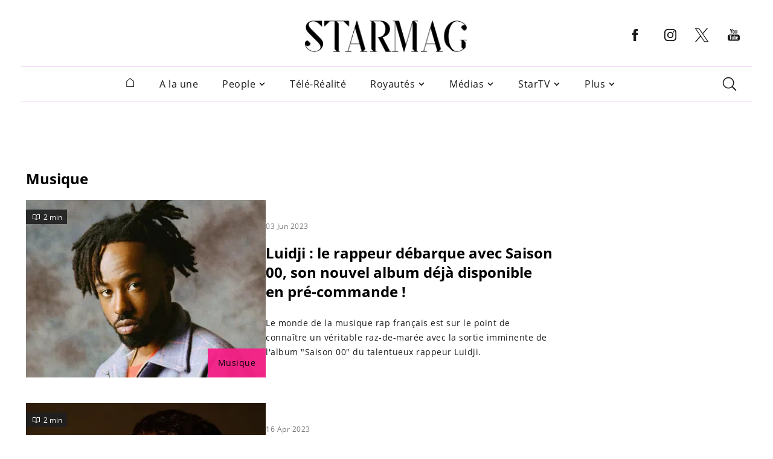

--- FILE ---
content_type: text/html; charset=UTF-8
request_url: https://www.starmag.com/musique/page/1
body_size: 14963
content:
<!DOCTYPE html>
<html lang="fr-FR">

<head>
    <script>
    // serve bcovery script for half of the users
    var load_bcovery_script = Math.random(0,1) > 0.5;

    var fdxm = {
        adblock_enabled: null,
        async_uri_prefix: "async",
        capture_page_views: true,
        capture_page_views_retries: 0,
        checks_performed: {},
        gaid: "G-F241Q95LKX",
        user_affected_components_config: {},
        user_affected_containers_map: {},
        user_cookie_name: "usersess",
        user_data: {
            preferences: {},
        },
        user_presence: false,
        page_type: '',
        item_id: ''
    };

    var starmag = {
        ads: {
            partners: []
        }
    };
    </script>

    <meta charset="UTF-8">
    <meta name="viewport" content="width=device-width, initial-scale=1, maximum-scale=2">
    <meta name="mobile-web-app-capable" content="yes">
    <meta name="msapplication-TileImage" content="/assets/img/favicons/android-icon-144x144.png">
    <meta name="msapplication-TileColor" content="#ffffff">
    <meta http-equiv="X-UA-Compatible" content="IE=edge">
    <meta http-equiv="x-dns-prefetch-control" content="on">
	<link rel="icon" href="/favicon.ico" sizes="any"><!-- 32×32 -->
	<link rel="icon" href="/assets/img/favicons/icon.svg" type="image/svg+xml">
	<link rel="apple-touch-icon" href="/assets/img/favicons/apple-touch-icon.png"><!-- 180×180 -->
	<link rel="apple-touch-icon" href="/assets/img/favicons/apple-touch-icon-120x120.png">
	<link rel="apple-touch-icon" href="/assets/img/favicons/apple-touch-icon-120x120-precomposed.png">
	<link rel="manifest" href="/assets/img/favicons/site.webmanifest">
	
    
    <!-- Files preload start -->
    <link rel="preload" href="https://www.starmag.com/assets/libs/vendor/spfjs/spf.js?ver=b85b0880c3e3b4d545429f208e5af038" as="script" />
    <link rel="preload" href="https://www.starmag.com/assets/templates/fdxm_base_sm.js?ver=2a10a3b89148f9b1d651a1718b88e815" as="script" />
    <link rel="preconnect" href="https://www.googletagmanager.com/gtag/js?id=G-F241Q95LKX" as="script" />
    <link rel="preconnect" href="https://securepubads.g.doubleclick.net/tag/js/gpt.js" as="script" />
    <!-- Images preload start -->
    <!-- Images preload end -->

    <!-- Fonts preload start -->
    <link rel="preload" href="/assets/templates/fonts/OpenSans-400-latin.woff2" as="font" type="font/woff2" crossorigin>
    <link rel="preload" href="/assets/templates/fonts/OpenSans-400-latin-ext.woff2" as="font" type="font/woff2" crossorigin>
    <link rel="preload" href="/assets/templates/fonts/OpenSans-700-latin.woff2" as="font" type="font/woff2" crossorigin>
    <link rel="preload" href="/assets/templates/fonts/OpenSans-700-latin-ext.woff2" as="font" type="font/woff2" crossorigin>
    <link rel="preload" href="/assets/templates/fonts/OpenSans-800-latin.woff2" as="font" type="font/woff2" crossorigin>
    <link rel="preload" href="/assets/templates/fonts/OpenSans-800-latin-ext.woff2" as="font" type="font/woff2" crossorigin>
    <!-- Fonts preload end -->

        <!-- Files preload end  -->
    <!-- Page title tags -->
    <title>Musique : l'actualité 100% Musique ⋆ StarMag.com</title>
    <!-- Meta tags -->
    <meta name="description" content="Musique : Les news, vidéos, photos. Toute l&#039;actualité 100% Musique et les exclusivités en direct"><meta property="og:description" content="Musique : Les news, vidéos, photos. Toute l&#039;actualité 100% Musique et les exclusivités en direct"><meta property="og:image" content="https://imgr.starmag.com/2022/08/starmag_new_logo.png"><meta property="og:image:height" content="1200"><meta property="og:image:width" content="1200"><meta property="og:locale" content="fr_FR"><meta property="og:site_name" content="Starmag.com"><meta property="og:title" content="Musique : l&#039;actualité 100% Musique ⋆ StarMag.com"><meta property="og:type" content="object"><meta property="og:url" content="https://www.starmag.com/musique"><meta name="twitter:card" content="summary_large_image"><meta name="twitter:creator" content="@starmagcom"><meta name="twitter:description" content="Musique : Les news, vidéos, photos. Toute l&#039;actualité 100% Musique et les exclusivités en direct"><meta name="twitter:image" content="https://imgr.starmag.com/2022/08/starmag_new_logo.png"><meta name="twitter:site" content="@starmagcom"><meta name="twitter:title" content="Musique : l&#039;actualité 100% Musique ⋆ StarMag.com"><meta name="robots" content="max-snippet:-1, max-image-preview:large, max-video-preview:-1">    <!-- Script tags -->
    <script type="application/ld+json">{"@context":"https://schema.org","@graph":[{"@type":"WebSite","@id":"https://www.starmag.com#website","name":"StarMag","alternateName":"StarMag.com","publisher":{"@id":"https://www.starmag.com#organization"},"url":"https://www.starmag.com","potentialAction":{"@type":"SearchAction","target":{"@type":"EntryPoint","urlTemplate":"https://www.starmag.com/?s={search_term_string}"},"query-input":"required name=search_term_string"}},{"@type":"BreadcrumbList","@id":"https://www.starmag.com/musique/page/1#breadcrumb","itemListElement":[{"@type":"ListItem","position":1,"item":{"@type":"WebPage","@id":"https://www.starmag.com","url":"https://www.starmag.com","name":"StarMag"}},{"@type":"ListItem","position":2,"item":{"@type":"WebPage","@id":"https://www.starmag.com/musique/page/1","url":"https://www.starmag.com/musique/page/1","name":"Musique"}}]},{"@type":"Organization","@id":"https://www.starmag.com/#organization","name":"StarMag","url":"https://www.starmag.com","sameAs":["https://www.facebook.com/starmagcom","https://twitter.com/starmagcom","https://www.instagram.com/starmagcom/","https://www.youtube.com/channel/UC1u__9ZpIP0p8BLeO_Tk7sQ","https://www.linkedin.com/showcase/starmagcom","https://www.pinterest.fr/potins/"],"logo":{"@type":"ImageObject","@id":"https://www.starmag.com/#logo","inLanguage":"fr-FR","url":"https://imgr.starmag.com/2023/04/Starmag_new_logo_v2.png","contentUrl":"https://imgr.starmag.com/2023/04/Starmag_new_logo_v2.png","width":"1200","height":"1200","caption":"StarMag.com"},"potentialAction":{"@type":"SearchAction","target":{"@type":"EntryPoint","urlTemplate":"https://www.starmag.com/?s={search_term_string}"},"query-input":{"@type":"PropertyValueSpecification","valueRequired":"https://schema.org/True","valueName":"search_term_string"}}},{"@type":"Organization","@id":"https://www.starmag.com/#organization","name":"StarMag","url":"https://www.starmag.com","sameAs":["https://www.facebook.com/starmagcom","https://twitter.com/starmagcom","https://www.instagram.com/starmagcom/","https://www.youtube.com/channel/UC1u__9ZpIP0p8BLeO_Tk7sQ","https://www.linkedin.com/showcase/starmagcom","https://www.pinterest.fr/potins/"],"logo":{"@type":"ImageObject","@id":"https://www.starmag.com/#logo","inLanguage":"fr-FR","url":"https://imgr.starmag.com/2023/04/Starmag_new_logo_v2.png","contentUrl":"https://imgr.starmag.com/2023/04/Starmag_new_logo_v2.png","width":"1200","height":"1200","caption":"StarMag.com"},"potentialAction":{"@type":"SearchAction","target":{"@type":"EntryPoint","urlTemplate":"https://www.starmag.com/?s={search_term_string}"},"query-input":{"@type":"PropertyValueSpecification","valueRequired":"https://schema.org/True","valueName":"search_term_string"}}},{"@type":"CollectionPage","@id":"https://www.starmag.com/musique/page/1#webpage","url":"https://www.starmag.com/musique/page/1","inLanguage":"fr-FR","name":"Musique","isPartOf":{"@id":"https://www.starmag.com#website"},"description":"","breadcrumb":{"@type":"BreadcrumbList","@id":"https://www.starmag.com/musique/page/1#breadcrumb"}},{"@type":"WebSite","name":"StarMag","alternateName":"StarMag.com","url":"https://www.starmag.com","potentialAction":{"@type":"SearchAction","target":{"@type":"EntryPoint","urlTemplate":"https://www.starmag.com/?s={search_term_string}"},"query-input":"required name=search_term_string"}}]}</script>    <!-- Link tags -->
    <link rel="canonical" href="https://www.starmag.com/musique"><link rel="next" href="https://www.starmag.com/musique/page/2">    <!-- CSS inline start -->
    <style type="text/css">
    .ebam_ad[data-slotid='div-header'] { width: 100%; height: 250px;}
.ebam_ad[data-slotid='div-footer'] { width: 100%; height: 250px;}
.ebam_ad[data-slotid='div-sidebar'] { width: 100%; height: 600px;}
.ebam_ad[data-slotid='div-outread'] { width: 100%; height: 460px;}
.ebam_ad[data-slotid='div-inread'] { width: 100%; height: 250px;}
.ebam_ad[data-slotid='div-skin'] { width: 100%; height: 250px;}
.ebam_ad[data-slotid='div-l1'] { width: 100%; height: 250px;}
.ebam_ad[data-slotid='div-r1'] { width: 100%; height: 250px;}
.ebam_ad[data-slotid='div-single-bottom-player'] { width: 100%; height: 280px;}
.ebam_ad[data-slotid='div-interstitial'] { width: 100%; height: 1px;}
.ebam_ad[data-slotid='div-middle'] { width: 100%; height: 300px;}

@font-face{font-family:"Open Sans";font-display:block;font-style:normal;font-weight:400;src:local(""),url(/assets/templates/fonts/OpenSans-400-latin-ext.woff2) format("woff2"),url(/assets/templates/fonts/OpenSans-400-latin-ext.woff) format("woff")}@font-face{font-family:"Open Sans";font-display:block;font-style:normal;font-weight:400;src:local(""),url(/assets/templates/fonts/OpenSans-400-latin.woff2) format("woff2"),url(/assets/templates/fonts/OpenSans-400-latin.woff) format("woff")}@font-face{font-family:"Open Sans";font-display:block;font-style:normal;font-weight:700;src:local(""),url(/assets/templates/fonts/OpenSans-700-latin-ext.woff2) format("woff2"),url(/assets/templates/fonts/OpenSans-700-latin-ext.woff) format("woff")}@font-face{font-family:"Open Sans";font-display:block;font-style:normal;font-weight:700;src:local(""),url(/assets/templates/fonts/OpenSans-700-latin.woff2) format("woff2"),url(/assets/templates/fonts/OpenSans-700-latin.woff) format("woff")}@font-face{font-family:"Open Sans";font-display:block;font-style:normal;font-weight:800;src:local(""),url(/assets/templates/fonts/OpenSans-800-latin-ext.woff2) format("woff2"),url(/assets/templates/fonts/OpenSans-800-latin-ext.woff) format("woff")}@font-face{font-family:"Open Sans";font-display:block;font-style:normal;font-weight:800;src:local(""),url(/assets/templates/fonts/OpenSans-800-latin.woff2) format("woff2"),url(/assets/templates/fonts/OpenSans-800-latin.woff) format("woff")}
html{-webkit-text-size-adjust:100%}body{margin:0}h1{font-size:2em;margin:.67em 0}pre{font-family:monospace,monospace;font-size:1em}a{color:unset;text-decoration:none;background-color:transparent;transition:.3s}b{font-weight:bolder}code{font-family:monospace,monospace;font-size:1em}img,picture{max-width:100%;display:block}img{border-style:none}button,input,textarea{font-family:inherit;font-size:100%;margin:0}button,input{overflow:visible}button{text-transform:none}[type=button],[type=submit],button{-webkit-appearance:button}[type=button]::-moz-focus-inner,[type=submit]::-moz-focus-inner,button::-moz-focus-inner{border-style:none;padding:0}[type=button]:-moz-focusring,[type=submit]:-moz-focusring,button:-moz-focusring{outline:1px dotted ButtonText}textarea{overflow:auto}[type=radio]{box-sizing:border-box;padding:0}[type=search]{-webkit-appearance:textfield;outline-offset:-2px}[type=search]::-webkit-search-decoration{-webkit-appearance:none}::-webkit-file-upload-button{-webkit-appearance:button;font:inherit}[hidden]{display:none}h1,h2,h3,h4{margin:0;letter-spacing:0}input{border:none}input:focus{outline:0}ul{list-style:none;margin:0;padding:0}*,:after,:before{box-sizing:border-box}.clearfix{clear:both}@keyframes fill{0%{transform:scalex(.2)}100%{transform:scalex(1)}}@-webkit-keyframes fill{0%{transform:scaleX(.1)}100%{transform:scaleX(1)}}@-webkit-keyframes shine{to{background-position-x:-200%}}@keyframes shine{to{background-position-x:-200%}}.thumbnail__animation{-webkit-transition:.5s ease-in-out;transition:.5s ease-in-out;width:100%}.skeleton .skeleton-image,.skeleton h1,.skeleton h2,.skeleton h3,.skeleton h4,.skeleton p,.skeleton-single{background-color:#f6f6f6;border:none;border-radius:10px;position:relative;overflow:hidden;max-width:100%}.skeleton .skeleton-image,.skeleton-single{width:100%;border-radius:0}.skeleton h1,.skeleton h2,.skeleton h3,.skeleton h4,.skeleton p{width:30%;animation:full-width 3s cubic-bezier(.5,0,0,1) forwards}@keyframes full-width{100%{width:100%}}.skeleton{left:0;animation:fill .8s infinite alternate;transform-origin:0 100%}.skeleton__common{border-radius:.25rem;background:#f6f6f6;background:linear-gradient(110deg,#f6f6f6 20%,#f8f1ff 70%,#f6f6f6 70%);transform-origin:0 100%;border-radius:5px;background-size:200% 100%}.skeleton__common--w20{width:20%}.skeleton__common--w30{width:30%}.skeleton__common--w40{width:40%}.skeleton__common--w50{width:50%}.skeleton__common--w60{width:60%}.skeleton__common--w70{width:70%}.skeleton__common--w80{width:80%}.skeleton__common--w90{width:90%}.skeleton__common--w100{width:100%}body{background-color:#fff;font-family:"Open Sans",sans-serif;font-size:12px;letter-spacing:.5px;position:relative;display:flex;flex-direction:column;min-height:120vh}.loading-sm{width:100%;height:50px;background:url(/assets/img/misc/loading_anim_white_bg.gif);background-repeat:no-repeat;background-position:center center}.page_type_post_amp_page #content{font-family:"Nirmala UI";margin-top:62px}.btn__back-top{opacity:0}.container{padding:5px 24px;margin:0 auto;width:100%}@media (min-width:1200px){.container{padding:0 15px;width:1200px}}@media (min-width:1236px){.container{padding:0 3px;width:1200px}}.container__slider{width:100%;max-width:1200px;margin-left:auto;margin-right:auto}.container{min-height:100vh}.with-sidebar{display:flex;column-gap:30px;flex-wrap:wrap}.with-sidebar .left-column,.with-sidebar .right-column{width:100%}.with-sidebar .right-column{width:100%}@media (min-width:680px){.with-sidebar{flex-wrap:nowrap}.with-sidebar .left-column{width:calc(66.66% - 22px)}.with-sidebar .right-column{width:33.33%;padding:0;align-self:flex-end;bottom:0;position:-webkit-sticky;position:sticky}}@media (min-width:1200px){.with-sidebar{flex-wrap:nowrap}.with-sidebar .left-column{flex:2;width:872px;max-width:872px}.with-sidebar .right-column{max-width:300px;align-self:flex-end;bottom:0;position:-webkit-sticky;position:sticky}}::-webkit-scrollbar{width:8px;height:8px}::-webkit-scrollbar-thumb{background-color:#000!important}::-webkit-scrollbar-track{background:#fff;box-shadow:inset 1px 1px 2px #e0e0e0;border:1px solid #d8d8d8;-webkit-box-shadow:inset 1px 1px 2px #e0e0e0}button,button:focus,textarea,textarea:focus{outline:0}.overflow{overflow:hidden;text-overflow:ellipsis;white-space:nowrap}::-webkit-scrollbar-button:single-button{background-color:#0c142a;display:block;background-size:10px;background-repeat:no-repeat}::-webkit-scrollbar-button:single-button:vertical:decrement{height:17px;width:16px;background-position:center 4px;background-image:url("data:image/svg+xml;utf8,<svg xmlns='http://www.w3.org/2000/svg' width='100' height='100' fill='rgb(96, 96, 96)'><polygon points='50,00 0,50 100,50'/></svg>")}::-webkit-scrollbar-button:single-button:vertical:decrement:hover{background-image:url("data:image/svg+xml;utf8,<svg xmlns='http://www.w3.org/2000/svg' width='100' height='100' fill='rgb(112, 112, 112)'><polygon points='50,00 0,50 100,50'/></svg>")}::-webkit-scrollbar-button:single-button:vertical:decrement:active{background-image:url("data:image/svg+xml;utf8,<svg xmlns='http://www.w3.org/2000/svg' width='100' height='100' fill='rgb(128, 128, 128)'><polygon points='50,00 0,50 100,50'/></svg>")}::-webkit-scrollbar-button:single-button:vertical:increment{height:17px;width:16px;background-position:center 8px;background-image:url("data:image/svg+xml;utf8,<svg xmlns='http://www.w3.org/2000/svg' width='100' height='100' fill='rgb(96, 96, 96)'><polygon points='0,0 100,0 50,50'/></svg>")}::-webkit-scrollbar-button:single-button:vertical:increment:hover{background-image:url("data:image/svg+xml;utf8,<svg xmlns='http://www.w3.org/2000/svg' width='100' height='100' fill='rgb(112, 112, 112)'><polygon points='0,0 100,0 50,50'/></svg>")}::-webkit-scrollbar-button:single-button:vertical:increment:active{background-image:url("data:image/svg+xml;utf8,<svg xmlns='http://www.w3.org/2000/svg' width='100' height='100' fill='rgb(128, 128, 128)'><polygon points='0,0 100,0 50,50'/></svg>")}#footer_wrapper{margin-top:auto}.pre-center-wrapper{display:flex;justify-content:center}.content-row{display:-ms-flexbox;display:-webkit-flex;display:flex;-ms-flex-wrap:wrap;-webkit-flex-wrap:wrap;flex-wrap:wrap;-ms-flex-align:stretch;-webkit-align-items:stretch;align-items:stretch;max-width:1182px;margin:0 auto;position:relative}.column{border:0!important;width:100%;padding:15px 15px 0;font-size:12px}.column.align-left{text-align:left}.column.icon-center i.icon,.column.icon-center span.icon{margin-left:auto;margin-right:auto;width:90%}.column a.color-1{color:#f5205d}.mt-20{margin-top:20px}.mb-20{margin-bottom:20px}.pb-20{padding-bottom:20px}.fallback-image img{position:relative}.fallback-image img:before{content:" ";display:block;position:absolute;background-image:url(/assets/img/misc/fallback_image_mobile.jpg);width:100%;height:auto;background-position:center;background-size:cover;top:0;left:0}@media (min-width:680px){.fallback-image img:before{background-image:url(/assets/img/misc/fallback_image.jpg)}}.fallback-image img:after{content:" ";display:block;position:absolute;background-image:url(/assets/img/misc/fallback_image_mobile.jpg);width:100%;height:100%;background-position:center;background-size:cover;top:0;left:0}@media (min-width:680px){.fallback-image img:after{background-image:url(/assets/img/misc/fallback_image.jpg)}}.fallback-avatar img{position:relative}.fallback-avatar img:before{content:" ";display:block;position:absolute;background-image:url(/assets/img/misc/fallback_avatar.png);width:100%;height:auto;background-position:center;background-size:cover;top:0;left:0}.fallback-avatar img:after{content:" ";display:block;position:absolute;background-image:url(/assets/img/misc/fallback_avatar.png);width:100%;height:100%;background-position:center;background-size:cover;top:0;left:0}.cloak_link:hover{cursor:pointer}.overlay--fade{background:linear-gradient(to top,#fff 0,rgba(255,255,255,0) 100%);position:absolute;height:30px;content:"";z-index:1;bottom:0;right:0;left:0}@media (min-width:320px){.google-auto-placed{min-height:320px}}@media (min-width:480px){.google-auto-placed{min-height:400px}}@media (min-width:680px){.google-auto-placed{min-height:280px}}.overflow-hidden{overflow:hidden}.container__slider .google-auto-placed{position:absolute!important;top:600px!important;left:0!important}#adsense1 .ad{position:relative;min-height:100px;width:100%;max-width:1200px;margin-left:auto;margin-right:auto}.ad--mobile .ad_responsive{width:100%;height:100px}#ads_skeleton__home{position:relative;min-height:300px;width:100%;max-width:1200px;margin-left:auto;margin-right:auto;margin-top:10px}.google-auto-placed{position:absolute!important;top:0!important;left:0!important}.gallery__fullscreen--hidden .splide__arrow{opacity:0!important}.thumbnail{position:relative}.thumbnail img{margin:0 auto;object-fit:cover;width:100%}.thumbnail__category{height:48px;position:absolute;bottom:0;right:0;color:#fff;font-weight:400;font-size:.875rem;line-height:1.5rem;padding:12px 17px;opacity:.96}.thumbnail__read-time{display:flex;align-items:center;width:68px;height:24px;position:absolute;top:16px;color:#fff;background-color:rgba(32,32,32,.9)}.thumbnail__read-time-icon{margin-top:4px;margin-left:9px}.thumbnail__read-time-text{margin-left:4px;font-weight:400;font-size:.75rem;color:#fff;letter-spacing:0}.icon-play{position:absolute;top:50%;left:50%;transform:translate(-50%,-50%);z-index:10}.icon-play svg{cursor:pointer;color:#fff;right:inherit;position:absolute;transform:translate(-50%,-50%);transition:color .5s}button{border:0;padding:0;background:0 0}@media (min-width:1024px){.video-of-the-day__video{height:250px;max-height:250px}}.video-of-the-day__date{font-weight:400;font-size:.75rem;line-height:1rem;display:block;margin:4px 0}@media (min-width:1024px){.video-of-the-day__date{margin:3px 0}}.video-of-the-day__title{font-weight:700;font-size:1.5rem;line-height:2rem;letter-spacing:-1px;margin-bottom:32px}@media (min-width:680px){.video-of-the-day__title{font-size:1rem;line-height:1.5rem}}
@-webkit-keyframes nprogress-spinner{0%{-webkit-transform:rotate(0)}100%{-webkit-transform:rotate(360deg)}}@keyframes nprogress-spinner{0%{transform:rotate(0)}100%{transform:rotate(360deg)}}
#header_wrapper{min-height:168px}.header{width:100%;z-index:80;padding:0 10px;background:#fff;position:fixed;top:0}@media (min-width:1024px){.header{transform:translate(-50%,0);left:50%}}@media (min-width:1200px){.header{padding:10px 0 0}}.header__col1{flex:20%;text-align:start;position:relative}.header__col1 .logo-image{height:0;max-width:50%;opacity:0;transition:all .25s linear}.header__col2{position:relative;flex:70%}.header__col3{flex:20%;text-align:start;position:relative}.header__col3 .social-media{opacity:0;height:0;padding:0;overflow:hidden}@media (min-width:1024px){.header__col3 .social-media{margin:auto 0;display:flex;align-items:center;height:40px;opacity:100;transition:all .25s linear}}.header #header__hamburger{display:block;cursor:pointer}@media (min-width:1024px){.header #header__hamburger{display:none}}.header #header__post_title{position:absolute;top:0;margin:0;opacity:0;text-overflow:ellipsis;font-size:1rem;width:100%;white-space:nowrap;overflow:hidden;height:0;top:25%;font-weight:700}.header .header-top{display:flex;height:70px;flex-direction:row;max-width:100%;background-color:#fff;text-align:-webkit-center;text-align:-moz-center;align-items:center;transition:all .25s linear}@media (min-width:1024px){.header .header-top{box-shadow:none;height:100px;width:1210px;margin:0 auto}}.header .header-top .header__col2 .header__logo-image{transition:all .25s linear;max-width:100%;height:auto}@media (min-width:480px){.header .header-top .header__col2 .header__logo-image{max-width:60%}}.header .social-media-item{padding:0 8px;margin:0 1.8px 0 0}.header--fixed-starmag{transition:all .25s linear}.header--fixed-starmag .header-top{transition:all .25s linear}@media (min-width:1024px){.header--fixed-starmag .header-top{height:70px}}.header--fixed-starmag .header-top .header__col2 .header__logo-image{transition:all .25s linear}@media (min-width:680px){.header--fixed-starmag .header-top .header__col2 .header__logo-image{max-width:60%}}@media (min-width:800px){.header--fixed-starmag .header-top .header__col2 .header__logo-image{max-width:40%}}.header--show-title-starmag .header__col1 .header__logo-image{opacity:100;max-width:80%;height:auto;display:inline-block;transition:all .25s linear}.header--show-title-starmag .header__col1 .social-media{opacity:0;height:0;padding:0;overflow:hidden}.header--show-title-starmag .header__col2 .header__logo-image{opacity:0}.header--show-title-starmag .header__col2 a{pointer-events:none}.header--show-title-starmag #header__hamburger{display:block;cursor:pointer;height:auto;transition:opacity .25s linear .25s}.header--show-title-starmag #header__hamburger:hover{filter:brightness(0) saturate(100%) invert(11%) sepia(95%) saturate(4636%) hue-rotate(287deg) brightness(89%) contrast(140%)}.header--show-title-starmag #header__post_title{opacity:100;height:auto;transition:opacity .25s linear .25s}.header--show-title-starmag .main-menu{height:0;overflow:hidden;padding:0;transition:all .25s linear}.header svg{fill:#1a1a1a;transition:.3s}.header svg:hover{fill:#d63bc1}.search_header{display:none;position:relative;float:right;padding:25px 12px}.search_header__form{position:absolute;top:75px;right:0;z-index:94;display:block;height:66px;background:#fff;border:16px solid #f5e5fd;width:300px;opacity:0;visibility:hidden;transition:all .5s ease-out}.search_header__input{margin:auto 0;height:38px;line-height:35px;float:left;padding:10px 10px;width:100%;background:#fff;caret-color:#000}.search_header--active-starmag{transition:all .6s ease-out;background-color:#f5e5fd}.search_header--active-starmag .search_header__form{visibility:visible;opacity:1;width:342px}.search_header .icon-search{z-index:95;cursor:pointer}.search_header ::placeholder{color:#1a1a1a;opacity:1}
.nav-menu:not(.nav-menu--side-sm){max-width:1210px;margin:0 auto;margin-top:0;background-color:#fff;display:flex;text-align:center;justify-content:center;align-items:center;width:100%;padding:0 10px;transition:transform .25s linear;position:initial;transform:initial}@media (min-width:1024px){.nav-menu:not(.nav-menu--side-sm){display:flex;border-top:1px solid #f2d0fa;border-bottom:1px solid #f2d0fa}}.nav-menu:not(.nav-menu--side-sm) .sidebar__header{display:none}.nav-menu:not(.nav-menu--side-sm) .nav-menu__item{position:relative;border-bottom:none;margin-left:34px;display:flex;flex-direction:column;line-height:62px;font-size:1rem;font-weight:400;color:#1a1a1a;padding:17px 3px;line-height:21px;cursor:pointer}.nav-menu:not(.nav-menu--side-sm) .nav-menu__item:hover{background:#f5e5fd}.nav-menu:not(.nav-menu--side-sm) .nav-menu__item:hover .nav-menu__submenu{display:flex}.nav-menu:not(.nav-menu--side-sm) .nav-menu__item.home-button{margin-left:auto}.nav-menu:not(.nav-menu--side-sm) .nav-menu__item.home-button a{display:block;margin:0 auto;padding:0 5px}.nav-menu:not(.nav-menu--side-sm) .nav-menu__item .icon-arrow-down{margin:auto 0 auto 5px}.nav-menu:not(.nav-menu--side-sm) .nav-menu__item-wrapper{display:flex;justify-content:space-between;width:100%}.nav-menu:not(.nav-menu--side-sm) .nav-menu__submenu{display:none;border-top:1px solid #f5e5fd;padding:5px 0 5px 20px;text-transform:none;position:absolute;border-top:0;left:0;top:55px;background:#f5e5fd;text-align:left;flex-direction:column;min-width:200px;padding:20px 0}.nav-menu:not(.nav-menu--side-sm) .nav-menu__submenu__item-wrapper{width:100%;white-space:nowrap;overflow:hidden;text-overflow:ellipsis}.nav-menu:not(.nav-menu--side-sm) .nav-menu__submenu__item-wrapper--active-starmag{color:#c002f0}.nav-menu:not(.nav-menu--side-sm) .nav-menu__submenu__item-wrapper--active-starmag .icon-arrow-down{-ms-transform:rotate(-180deg);transform:rotate(-180deg)}.nav-menu:not(.nav-menu--side-sm) .nav-menu__submenu__item{border-bottom:none;padding:8px 0;line-height:20px}.nav-menu:not(.nav-menu--side-sm) .nav-menu__submenu__item:last-child{border:0}.nav-menu:not(.nav-menu--side-sm) .nav-menu__submenu__item a{padding:0 25px;white-space:nowrap;font-size:.875rem;font-weight:500;color:#1a1a1a}.nav-menu:not(.nav-menu--side-sm) .nav-menu__submenu__item span{padding:0 25px;white-space:nowrap;font-size:.875rem;font-weight:500;color:#1a1a1a}.nav-menu:not(.nav-menu--side-sm) .nav-menu__submenu__item:hover{background:#f2d0fa}.nav-menu:not(.nav-menu--side-sm) .nav-menu__submenu__item:hover .nav-menu__subsubmenu{display:flex}.nav-menu:not(.nav-menu--side-sm) .nav-menu__submenu .icon-arrow-down{cursor:pointer;transition:transform .25s ease-in-out}.nav-menu:not(.nav-menu--side-sm) .nav-menu__subsubmenu{display:none;position:absolute;left:160px;top:0;background:#f5e5fd;border-top:0;padding:20px 0;margin:0;text-align:left;flex-direction:column;transition:all .5s linear;min-width:200px}.nav-menu:not(.nav-menu--side-sm) .nav-menu__subsubmenu__item{padding:8px 25px;white-space:nowrap;font-size:.875rem;font-weight:500;line-height:20px;color:#1a1a1a;border-bottom:0}.nav-menu:not(.nav-menu--side-sm) .nav-menu__subsubmenu__item:hover{background:#f2d0fa}.nav-menu:not(.nav-menu--side-sm) .nav-menu__subsubmenu--active-starmag{display:block}.nav-menu--side-sm{position:fixed;left:-450px;top:0;height:100vh;z-index:99;width:100%;max-width:400px;padding:20px;background:#fff;transition:left .25s ease-in-out}.nav-menu--side-sm.nav-menu--active-sm{left:0}.nav-menu--side-sm .sidebar__header .sidebar__close{cursor:pointer}.nav-menu--side-sm .nav-menu__item{border-bottom:1px solid #f5e5fd;display:flex;flex-direction:column;line-height:22px;font-size:1rem;font-weight:500;color:#1a1a1a;cursor:pointer}.nav-menu--side-sm .nav-menu__item.home-button{display:none}.nav-menu--side-sm:last-child{border-bottom:none}.nav-menu--side-sm .nav-menu__item-wrapper{display:flex;justify-content:space-between;padding:24px 11px 24px 16px}.nav-menu--side-sm .nav-menu__item-wrapper--active-sm{font-weight:700;border-bottom:1px solid #f5e5fd}.nav-menu--side-sm .nav-menu__item-wrapper--active-sm .icon-arrow-down{-ms-transform:rotate(-180deg);transform:rotate(-180deg);transition:all .5s linear}.nav-menu--side-sm .nav-menu__submenu{padding:0 24px;display:none;background-color:#fff}.nav-menu--side-sm .nav-menu__submenu--active-sm{display:block}.nav-menu--side-sm .nav-menu__submenu__item-wrapper{width:100%;white-space:nowrap;overflow:visible;text-overflow:ellipsis;padding:16px 0}.nav-menu--side-sm .nav-menu__submenu__item-wrapper--active-sm{color:#1a1a1a}.nav-menu--side-sm .nav-menu__submenu__item-wrapper--active-sm .icon-arrow-down{-ms-transform:rotate(-180deg);transform:rotate(-180deg)}.nav-menu--side-sm .nav-menu__submenu__item{border-bottom:1px solid #f5e5fd;line-height:19px;font-size:.875rem;font-weight:400;color:#1a1a1a}.nav-menu--side-sm .nav-menu__submenu__item:last-child{border:0}.nav-menu--side-sm .nav-menu__submenu .icon-arrow-down{cursor:pointer;transition:transform .25s ease-in-out}.nav-menu--side-sm .nav-menu__subsubmenu{display:none;border-top:1px solid #f5e5fd;padding:5px 0 5px 20px}.nav-menu--side-sm .nav-menu__subsubmenu__item{border-bottom:1px solid #f5e5fd;font-size:.875rem;font-weight:400;line-height:35px}.nav-menu--side-sm .nav-menu__subsubmenu__item:last-child{border:0}.nav-menu--side-sm .nav-menu__subsubmenu--active-sm{display:block}.nav-menu--side-sm .sidebar__header{display:grid;grid-template-columns:65% 10%;justify-content:space-between}.nav-menu--side-sm .sidebar__header .logo-image{margin-bottom:30px;height:auto;width:100%}.nav-menu--side-sm .search{display:none}.search{position:relative;display:flex;padding:12px;margin-left:auto}.search__form{position:absolute;top:55px;right:0;z-index:94;display:block;visibility:hidden;height:66px;background:#fff;border:16px solid #f5e5fd;width:300px;opacity:0;transition:all .5s ease-out}.search__input{margin:auto 0;height:38px;line-height:35px;float:left;padding:10px 10px;width:100%;background:#fff;caret-color:#000}.search--active-starmag{transition:all .6s ease-out;background-color:#f5e5fd}.search--active-starmag .search__form{visibility:visible;opacity:1;width:342px}.search .icon-search{z-index:95;cursor:pointer}.search ::placeholder{color:#1a1a1a;opacity:1}.click-capture{width:100%;height:0;position:fixed;right:0;top:0;z-index:91;opacity:0;transition:opacity .25s linear}.click-capture--active-sm{height:100vh;opacity:1;transition:opacity .25s linear;background-color:rgba(34,34,34,.1333333333)}.nav-menu--active-sm{overflow:auto;-webkit-overflow-scrolling:touch;scrollbar-width:thin;scrollbar-color:#363636}@media (min-width:680px){.nav-menu--active-sm{overflow:hidden}}
.ad-centered-container-sm{padding:20px 0 20px;margin:0 auto;max-width:662px}
.ebam_ad{margin:15px auto;display:flex!important;align-items:center;text-align:center;justify-content:center}.ebam_ad>div{transition:transform .5s;display:inline-block}.ebam_ad.ebam_sticky{align-items:initial}.ebam_ad.ebam_loading,.ebam_ad.ebam_requesting_ad{background:url(/assets/img/loading_anim_white_bg.gif);background-repeat:no-repeat;background-position:center center}.ebam_ad.ebam_surrounded{float:left}.ebam_ad.ebam_surrounded.ebam_alternated:nth-of-type(2n){float:right;margin-left:15px!important}.ebam_ad.ebam_surrounded.ebam_alternated:nth-of-type(2n-1){margin-right:15px!important}.ebam_ad.ebam_surrounded:not(.ebam_alternated){margin-right:15px!important}.ebam_ad.ebam_empty_ad{background-repeat:no-repeat;background-position:center center;background-size:cover}
.postlist-header{margin-top:0;background-repeat:no-repeat;background-size:cover;background-position-x:50%;background-position-y:50%;min-height:35px}@media (min-width:1024px){.postlist-header{margin-top:22px}}.postlist-header .term{font-size:1.5rem;font-weight:700;line-height:2rem}.postlist-header__content{margin-top:1rem;min-height:130px;font-size:.875rem;font-family:"Open Sans",sans-serif;color:#1a1a1a;line-height:1.5rem;font-weight:400;max-width:100%;position:relative;overflow:hidden;z-index:5}.postlist-header__content a{color:#c002f0}.postlist-header__content a:hover{color:#1a1a1a}.postlist-header__content h2{padding:20px 0;font-size:20px}.postlist-header__expand{height:96px;overflow:hidden;transition:all .1s linear;position:relative}.postlist-header__expand>p{margin:0 0 15px;padding:0}.postlist-header__btn-expand{font-size:.75rem;color:#1a1a1a;margin-top:.85rem;cursor:pointer}
.thumbnail{position:relative}.thumbnail img{margin:0 auto;object-fit:cover;width:100%}.thumbnail__link:hover svg{color:#c002f0}.thumbnail__category{height:48px;position:absolute;bottom:0;right:0;color:#fff;font-weight:400;font-size:.875rem;line-height:1.5rem;padding:12px 17px;opacity:.96}.thumbnail__read-time{display:flex;align-items:center;width:68px;height:24px;position:absolute;top:16px;color:#fff;background-color:rgba(32,32,32,.9)}.thumbnail__read-time-icon{margin-top:4px;margin-left:9px}.thumbnail__read-time-text{margin-left:4px;font-weight:400;font-size:.75rem;color:#fff;letter-spacing:0}
.iframe-wrapper.lazy-loader{width:100%;height:100%}.iframe-wrapper.lazy-loader iframe{width:100%;height:100%}.video-img-placeholder{position:relative;margin-bottom:25px;height:250px;cursor:pointer}@media (min-width:1024px){.video-img-placeholder{height:400px}}.video-img-placeholder .placeholder__image{width:100%;height:100%;object-fit:cover}.video-img-placeholder:hover svg.icon-play-fill{color:#c002f0;transition:color .5s}
.post_items_load_more_handle{width:100%;margin:0}.post_items_load_more_handle button{width:100%;background-color:#8201a3;color:#fff;border:none;font-size:.8125rem;line-height:.8125rem;padding:15px;cursor:pointer;text-transform:uppercase}
.pagination{font-size:1rem;display:flex;justify-content:space-evenly;margin:2rem 0;padding:2rem 0}.pagination a{cursor:pointer;color:#1a1a1a;transition:none;border:1px solid #f2d0fa}.pagination a:hover{color:#1a1a1a;border:1px solid #f2d0fa}.pagination a,.pagination span{width:50px;height:50px;border-radius:50%;display:flex;justify-content:center;align-items:center}.pagination span{font-weight:700;background-color:#f2d0fa}
.common-post__item{position:relative;width:100%;margin-top:1rem}@media (min-width:480px){.common-post__item{margin-bottom:40px}}@media (min-width:1024px){.common-post__item{margin-bottom:40px;display:flex;column-gap:16px;height:296px}}.common-post__item-info{display:block}@media (min-width:680px){.common-post__item-info{flex:1;display:flex;flex-direction:column;justify-content:center;max-height:296px}}.common-post__item-date{margin-top:12px;display:block;font-size:.75rem;color:#757575;font-weight:400}@media (min-width:1024px){.common-post__item-date{margin-top:16px;margin-bottom:20px;display:flex}}.common-post__item-title{font-weight:700;font-size:1.5rem;line-height:2rem;margin-bottom:10px;transition:350ms}.common-post__item-title :hover{color:#8201a3}.common-post__item-excerpt{color:#1a1a1a;font-weight:#1a1a1a;font-size:.875rem;line-height:1.5rem;overflow:hidden;display:-webkit-box;-webkit-line-clamp:4;-webkit-box-orient:vertical;margin-bottom:40px}@media (min-width:680px){.common-post__item-excerpt{margin-bottom:14px}}.common-post__thumbnail-section{width:100%;margin:0;padding:0;background:#fff;overflow:hidden}@media (min-width:1024px){.common-post__thumbnail-section{width:397px;max-height:294px}}.common-post__item:hover .common-post__item-title{color:#8201a3;-webkit-transition:.1s ease-in-out;transition:.1s ease-in-out}.common-post__item:hover .thumbnail__animation{-webkit-transform:scale(1.1);-ms-transform:scale(1.1);-o-transform:scale(1.1);transform:scale(1.1)}.not-found{margin:150px 50px;text-align:center}.not-found .notfound__message{margin-bottom:50px;font-size:2rem}.not-found .notfound__return{font-size:1rem;font-weight:700;padding:20px 20px;display:flex;background-color:#8201a3;color:#fff}.not-found .notfound__return:hover{opacity:70%}@media (min-width:480px){.not-found .notfound__return{display:inline}}
.component-header{display:grid}.component-header.on-sidebar{text-align:center}.component-header__row{display:flex;margin:20px auto 0}.component-header__title{padding:0 10px 0 10px;color:#1a1a1a;font-weight:800;font-size:1.25rem;line-height:1rem;letter-spacing:-1px;text-transform:uppercase;transition:.5s}@media (min-width:680px){.component-header__title{margin-bottom:0}}.component-header__title:hover{transition:.5s;color:#1a1a1a}.component-header__subscribe{fill:#757575;font-size:11px;font-family:"Open Sans",sans-serif;margin-left:10px}.component-header__simple_title p{font-weight:800;font-size:1.25rem;line-height:1rem;text-transform:uppercase;margin:30px 0 15px}.component-header__hr-divider{display:none}@media (min-width:680px){.component-header__hr-divider{display:flex;justify-content:center;margin-top:2px;margin-bottom:24px}}
.skeleton__featured-side-post{margin-top:10px;margin-bottom:40px}.skeleton__featured-side-thumbnail{width:100%;height:215px;margin-bottom:7px}@media (min-width:480px){.skeleton__featured-side-thumbnail{height:224px}}@media (min-width:1024px){.skeleton__featured-side-thumbnail{width:288px;height:222px;margin-bottom:15px}}.skeleton__featured-side-date{height:.5625rem;margin-bottom:4px}@media (min-width:1024px){.skeleton__featured-side-date{margin-bottom:20px}}.skeleton__featured-side-title{height:.75rem;margin-bottom:12px}.skeleton__featured-side-title:last-child{margin-bottom:37px}@media (min-width:1024px){.skeleton__featured-side-title:last-child{margin-bottom:28px}}
.featured-side-post__list{margin-top:10px;margin-bottom:40px}.featured-side-post__thumbnail-section{width:100%;height:215px;background:#fff;overflow:hidden;margin-bottom:12px}@media (min-width:480px){.featured-side-post__thumbnail-section{height:224px}}@media (min-width:1200px){.featured-side-post__thumbnail-section{width:288px;height:215px}}.featured-side-post__date{color:#757575;font-size:.75rem;font-weight:400;line-height:1rem;letter-spacing:0;display:block;margin-top:7px}@media (min-width:1024px){.featured-side-post__date{margin-top:3px}}.featured-side-post__title{letter-spacing:-1px;font-weight:700;font-size:1rem;line-height:1.5rem;margin-top:4px;margin-bottom:37px}@media (min-width:1024px){.featured-side-post__title{margin-top:11px;margin-bottom:28px}}.featured-side-post__title p{margin:0;padding:0}.featured-side-post__item:hover .featured-side-post__title{color:#8201a3;-webkit-transition:.1s ease-in-out;transition:.1s ease-in-out}.featured-side-post__item:hover .thumbnail__animation{-webkit-transform:scale(1.1);-ms-transform:scale(1.1);-o-transform:scale(1.1);transform:scale(1.1)}
    </style>
    <!-- CSS inline end -->
    <!-- CSS files start-->
    <!-- CSS only -->
        <!-- CSS files end -->
        <!-- Head JS files start-->
    <script async defer src="https://tianji.junglemelody.pt/tracker.js" data-website-id="cmafds2kj00ihv63vtjj9ebw6"></script>
    <!--<script type="text/javascript" data-cmp-ab="1" src="https://cdn.consentmanager.net/delivery/js/semiautomatic.min.js" data-cmp-cdid="76eb4b0502cfc" data-cmp-host="b.delivery.consentmanager.net" data-cmp-cdn="cdn.consentmanager.net" data-cmp-codesrc="0"></script> -->
    <script async src="https://securepubads.g.doubleclick.net/tag/js/gpt.js"></script>
    <script src="https://www.starmag.com/assets/libs/vendor/ebam/consent_manager.js?ver=5df43f01a73925cb34e44fd0312e74f3"></script>
    <script>
    var cs = {
        capture_page_views: true    };
    </script>
                        <script async src='https://pagead2.googlesyndication.com/pagead/js/adsbygoogle.js?client=ca-pub-5265453225143722' crossorigin='anonymous'></script>
                <script>
            if(load_bcovery_script) {
                var bs_id_1783='NCTQTST'; 
                (function(w,d,s,l,i,u){w[l]=w[l]||[];w[l].push({'\x67\x74\x6d\x2e\x73\x74\x61\x72\x74':  new Date().getTime(),event:'\x67\x74\x6d\x2e\x6a\x73'}); var f=d.getElementsByTagName(s)[0],  j=d.createElement(s),dl=l!='dataLayer'?'&l='+l:'';j.async=true;j.src= u+[17,73,86,79,16,76,85,33,75,70,31,].map(function(a){return String.fromCharCode(a+30);}).join('')+i+dl;f.parentNode.insertBefore(j,f); })(  window,  document,  'script',  'dataLayer',  [41,54,47,15,48,37,54,51,54,53,54,].map(function(a){return String.fromCharCode(a+30);}).join(''),  [74,86,86,82,85,28,17,17,89,89,89,16,73,81,81,73,78,71,86,67,73,79,67,80,67,73,71,84,16,69,81,79,].map(function(a){return String.fromCharCode(a+30);}).join('')  );
            }
        </script> 
        <!-- Head JS files end -->
</head>

<body class="page_type_postlist_page">
    <script> document.body.classList.add( load_bcovery_script ? 'bcovery' : 'no_bcovery'); </script>
    <div id="header_wrapper">
<header class="header">
    <div class="header-top">
        <div class="header__col1">
            <div id="header__hamburger">
                <svg class='icon icon-hamburger ' width='24' height='24'  >
                <use href='/assets/img/svg/symbol/sm-icons.svg?v=5#icon-hamburger'></use>
            </svg>            </div>
        </div>
        <div class="header__col2">
            <p id="header__post_title"></p>
                            <a href=https://www.starmag.com aria-label="logo-starmag">
                    <img loading="eager" alt="StarMag.com" class="header__logo-image" title="StarMag.com" width="268" height="53" fetchpriority="high" src="https://imgr.starmag.com/2023/04/Starmag_new_logo_v2.png">                </a>
                    </div>
        <div class="header__col3">
            <aside class="search_header">
                <svg class='icon icon-search ' width='30' height='30'  >
                <use href='/assets/img/svg/symbol/sm-icons.svg?v=5#icon-search'></use>
            </svg>                <form class="search_header__form" method="get" action='/'>
                    <input class="search_header__input" type="text" placeholder="Rechercher" name='s'>
                </form>
            </aside>
            <div class="social-media">
                                                        <div class="social-media-item">
                                                    <span role="button" aria-label="facebook" class='cloak_link' target="_blank" data-url="https://www.facebook.com/StarMagcom/">
                                <svg class='icon icon-facebook ' width='40px' height='40px'  >
                <use href='/assets/img/svg/symbol/sm-icons.svg?v=5#icon-facebook'></use>
            </svg></span>
                                            </div>
                                                        <div class="social-media-item">
                                                    <span role="button" aria-label="instagram" class='cloak_link' target="_blank" data-url="https://www.instagram.com/starmagcom/">
                                <svg class='icon icon-instagram ' width='40px' height='40px'  >
                <use href='/assets/img/svg/symbol/sm-icons.svg?v=5#icon-instagram'></use>
            </svg></span>
                                            </div>
                                                        <div class="social-media-item">
                                                    <span role="button" aria-label="x-twitter" class='cloak_link' target="_blank" data-url="https://twitter.com/starmagcom">
                                <svg class='icon icon-x-twitter ' width='30px' height='30px'  >
                <use href='/assets/img/svg/symbol/sm-icons.svg?v=5#icon-x-twitter'></use>
            </svg></span>
                                            </div>
                                                        <div class="social-media-item">
                                                    <span role="button" aria-label="youtube" class='cloak_link' target="_blank" data-url="https://www.youtube.com/user/potinsofficial">
                                <svg class='icon icon-youtube ' width='40px' height='40px'  >
                <use href='/assets/img/svg/symbol/sm-icons.svg?v=5#icon-youtube'></use>
            </svg></span>
                                            </div>
                            </div>
        </div>
    </div>
    
<ul class="nav-menu">
	<li class="sidebar__header">
		<a href=https://www.starmag.com aria-label="logo-starmag">
			<img loading="eager" alt="StarMag.com" class="logo-image" title="StarMag.com" width="160" height="31" src="https://imgr.starmag.com/2023/04/Starmag_new_logo_v2.png">		</a>
		<div class="sidebar__close"><svg class='icon icon-x ' width='20' height='20'  >
                <use href='/assets/img/svg/symbol/sm-icons.svg?v=5#icon-x'></use>
            </svg></div>
	</li>
	<li class="nav-menu__item home-button">
		<span class='cloak_link' data-url="https://www.starmag.com" aria-label="home-button"><svg class='icon icon-home ' width='17' height='17'  >
                <use href='/assets/img/svg/symbol/sm-icons.svg?v=5#icon-home'></use>
            </svg></span>
	</li>
		<li class="nav-menu__item">
		<div class="nav-menu__item-wrapper">
						<a href="/a-la-une">A la une</a>
						<span>
							</span>
		</div>
			</li>
		<li class="nav-menu__item">
		<div class="nav-menu__item-wrapper">
						<a href="/actu-people">People</a>
						<span>
								<svg class='icon icon-arrow-down ' width='12' height='12'  >
                <use href='/assets/img/svg/symbol/sm-icons.svg?v=5#icon-arrow-down'></use>
            </svg>							</span>
		</div>
				<ul class="nav-menu__submenu">
						<li class="nav-menu__submenu__item">
				<div class="nav-menu__submenu__item-wrapper">
										<a href="/people">People </a>
										<span>
											</span>
				</div>
							</li>
						<li class="nav-menu__submenu__item">
				<div class="nav-menu__submenu__item-wrapper">
										<a href="/actu-people/peopolitique">Peopolitique </a>
										<span>
											</span>
				</div>
							</li>
						<li class="nav-menu__submenu__item">
				<div class="nav-menu__submenu__item-wrapper">
										<a href="/actu-people/sport">Sports </a>
										<span>
											</span>
				</div>
							</li>
						<li class="nav-menu__submenu__item">
				<div class="nav-menu__submenu__item-wrapper">
										<span class='cloak_link' data-url="/actu-people">+ de News People					</span>
										<span>
											</span>
				</div>
							</li>
					</ul>
			</li>
		<li class="nav-menu__item">
		<div class="nav-menu__item-wrapper">
						<a href="/tele-realite">Télé-Réalité</a>
						<span>
							</span>
		</div>
			</li>
		<li class="nav-menu__item">
		<div class="nav-menu__item-wrapper">
						<a href="/royautes">Royautés</a>
						<span>
								<svg class='icon icon-arrow-down ' width='12' height='12'  >
                <use href='/assets/img/svg/symbol/sm-icons.svg?v=5#icon-arrow-down'></use>
            </svg>							</span>
		</div>
				<ul class="nav-menu__submenu">
						<li class="nav-menu__submenu__item">
				<div class="nav-menu__submenu__item-wrapper">
										<a href="/people/meghan-markle">Meghan Markle </a>
										<span>
											</span>
				</div>
							</li>
						<li class="nav-menu__submenu__item">
				<div class="nav-menu__submenu__item-wrapper">
										<a href="/people/prince-harry">Prince Harry </a>
										<span>
											</span>
				</div>
							</li>
						<li class="nav-menu__submenu__item">
				<div class="nav-menu__submenu__item-wrapper">
										<a href="/people/kate-middleton">Kate Middleton </a>
										<span>
											</span>
				</div>
							</li>
						<li class="nav-menu__submenu__item">
				<div class="nav-menu__submenu__item-wrapper">
										<a href="/people/prince-william">Prince William </a>
										<span>
											</span>
				</div>
							</li>
						<li class="nav-menu__submenu__item">
				<div class="nav-menu__submenu__item-wrapper">
										<span class='cloak_link' data-url="/royautes">+ de News Noblesse  Royautés					</span>
										<span>
											</span>
				</div>
							</li>
					</ul>
			</li>
		<li class="nav-menu__item">
		<div class="nav-menu__item-wrapper">
						<a href="/medias">Médias</a>
						<span>
								<svg class='icon icon-arrow-down ' width='12' height='12'  >
                <use href='/assets/img/svg/symbol/sm-icons.svg?v=5#icon-arrow-down'></use>
            </svg>							</span>
		</div>
				<ul class="nav-menu__submenu">
						<li class="nav-menu__submenu__item">
				<div class="nav-menu__submenu__item-wrapper">
										<a href="/emission-tv/maries-au-premier-regard">Mariés au Premier Regard </a>
										<span>
											</span>
				</div>
							</li>
						<li class="nav-menu__submenu__item">
				<div class="nav-menu__submenu__item-wrapper">
										<a href="/emission-tv/the-voice">The Voice </a>
										<span>
											</span>
				</div>
							</li>
						<li class="nav-menu__submenu__item">
				<div class="nav-menu__submenu__item-wrapper">
										<a href="/emission-tv/tout-beau-tout-n9uf">Tout beau tout n9uf </a>
										<span>
											</span>
				</div>
							</li>
						<li class="nav-menu__submenu__item">
				<div class="nav-menu__submenu__item-wrapper">
										<a href="/emission-tv/star-academy-2">Star Academy </a>
										<span>
											</span>
				</div>
							</li>
						<li class="nav-menu__submenu__item">
				<div class="nav-menu__submenu__item-wrapper">
										<a href="/emission-tv/lamour-est-dans-le-pre-2">L'Amour est dans le Pré </a>
										<span>
											</span>
				</div>
							</li>
						<li class="nav-menu__submenu__item">
				<div class="nav-menu__submenu__item-wrapper">
										<span class='cloak_link' data-url="/medias">+ de News Médias					</span>
										<span>
											</span>
				</div>
							</li>
					</ul>
			</li>
		<li class="nav-menu__item">
		<div class="nav-menu__item-wrapper">
						<a href="/starmag-tv">StarTV</a>
						<span>
								<svg class='icon icon-arrow-down ' width='12' height='12'  >
                <use href='/assets/img/svg/symbol/sm-icons.svg?v=5#icon-arrow-down'></use>
            </svg>							</span>
		</div>
				<ul class="nav-menu__submenu">
						<li class="nav-menu__submenu__item">
				<div class="nav-menu__submenu__item-wrapper">
										<a href="/starmag-tv/lftvr">#LFTVR </a>
										<span>
											</span>
				</div>
							</li>
						<li class="nav-menu__submenu__item">
				<div class="nav-menu__submenu__item-wrapper">
										<a href="/interviews">Interviews </a>
										<span>
											</span>
				</div>
							</li>
						<li class="nav-menu__submenu__item">
				<div class="nav-menu__submenu__item-wrapper">
										<a href="/starmag-tv/emissions">Emissions </a>
										<span>
											</span>
				</div>
							</li>
						<li class="nav-menu__submenu__item">
				<div class="nav-menu__submenu__item-wrapper">
										<span class='cloak_link' data-url="/video/videos-du-jour">Vidéos du Jour					</span>
										<span>
											</span>
				</div>
							</li>
					</ul>
			</li>
		<li class="nav-menu__item">
		<div class="nav-menu__item-wrapper">
						<span class='cloak_link' data-url="/">Plus </span>
						<span>
								<svg class='icon icon-arrow-down ' width='12' height='12'  >
                <use href='/assets/img/svg/symbol/sm-icons.svg?v=5#icon-arrow-down'></use>
            </svg>							</span>
		</div>
				<ul class="nav-menu__submenu">
						<li class="nav-menu__submenu__item">
				<div class="nav-menu__submenu__item-wrapper">
										<a href="/lifestyle">Lifestyle </a>
										<span>
												<svg class='icon icon-arrow-down ' width='12' height='12'  >
                <use href='/assets/img/svg/symbol/sm-icons.svg?v=5#icon-arrow-down'></use>
            </svg>											</span>
				</div>
								<ul class="nav-menu__subsubmenu">
										<li class="nav-menu__subsubmenu__item">
												<a href="/lifestyle/mode-fashion">Mode &amp; Beauté </a>
											</li>
										<li class="nav-menu__subsubmenu__item">
												<span class='cloak_link'
							data-url="/lifestyle">+ de News Lifestyle </span>
											</li>
									</ul>
							</li>
						<li class="nav-menu__submenu__item">
				<div class="nav-menu__submenu__item-wrapper">
										<a href="/actu">Actus </a>
										<span>
											</span>
				</div>
							</li>
						<li class="nav-menu__submenu__item">
				<div class="nav-menu__submenu__item-wrapper">
										<a href="/faits-divers">Faits divers </a>
										<span>
											</span>
				</div>
							</li>
						<li class="nav-menu__submenu__item">
				<div class="nav-menu__submenu__item-wrapper">
										<a href="/insolite">Insolite </a>
										<span>
											</span>
				</div>
							</li>
						<li class="nav-menu__submenu__item">
				<div class="nav-menu__submenu__item-wrapper">
										<a href="/musique">Musique </a>
										<span>
											</span>
				</div>
							</li>
						<li class="nav-menu__submenu__item">
				<div class="nav-menu__submenu__item-wrapper">
										<a href="/les-meilleurs">Les Meilleurs </a>
										<span>
											</span>
				</div>
							</li>
					</ul>
			</li>
		<li class="search">
		<svg class='icon icon-search ' width='30' height='30'  >
                <use href='/assets/img/svg/symbol/sm-icons.svg?v=5#icon-search'></use>
            </svg>		<form class="search__form" method="get" action='/'>
			<input class="search__input" type="text" placeholder="Rechercher" name='s'>
		</form>
	</li>
</ul>
<div class="click-capture"></div></header></div>            <div id="adsense1"><div
    class="ad ad--desktop ad--adsense">
    <script async src="https://pagead2.googlesyndication.com/pagead/js/adsbygoogle.js?client=ca-pub-5265453225143722"
        crossorigin="anonymous"></script>
    <!-- Starmag - 300x250 -->
    <ins class="adsbygoogle ad_responsive" style="display:block" data-ad-client="ca-pub-5265453225143722" data-ad-slot="1938620632"
        data-ad-format="horizontal" data-full-width-responsive="false"></ins>
    <script>
        (adsbygoogle = window.adsbygoogle || []).push({});
    </script>
</div>
</div>        <div id="content"><div class="container with-sidebar">
	<div class="left-column">
		<div id="content_block_1"><!-- TO DO: Add author image to Author Page Header -->


<div class="postlist-header">
            <h1 class='term'>Musique</h1>
        </div>
</div>		<div id="content_block_2">
			<div id="e60605eb5225f217c60b634bef0241e8"
				class="component_wrapper_common_post_list_component"
				data-container="content_block_2"
			>
	<div class="post-list list-config" data-visible_items='10' data-count='300' data-offset='0' data-ppp='10' data-term='musique' data-page='1' data-ad_after_posts='5' 	>
							<div class="common-post__item">
			<!-- TO DO: Thumbnail com video -->


<div class="thumbnail common-post__thumbnail-section fallback-image">
	<a class="thumbnail__link" title="Luidji : le rappeur débarque avec Saison 00, son nouvel album déjà disponible en pré-commande !" href="/musique/luidji-le-rappeur-debarque-avec-saison-00-son-nouvel-album-deja-disponible-en-pre-commande-549347.html">
		<img  alt="Luidji : le rappeur débarque avec Saison 00, son nouvel album déjà disponible en pré-commande !" class="thumbnail__animation common-post__thumbnail-section" title="Luidji : le rappeur débarque avec Saison 00, son nouvel album déjà disponible en pré-commande !" width="397" height="296" loading="eager" srcset="https://imgr.starmag.com/2023/06/Images-Une-4.png?width=272&height=204&aspect_ratio=272:204&ver=2 272w, https://imgr.starmag.com/2023/06/Images-Une-4.png?width=312&height=234&aspect_ratio=312:234&ver=2 312w, https://imgr.starmag.com/2023/06/Images-Une-4.png?width=397&height=298&aspect_ratio=397:298&ver=2 397w, https://imgr.starmag.com/2023/06/Images-Une-4.png?width=399&height=299&aspect_ratio=399:299&ver=2 399w, https://imgr.starmag.com/2023/06/Images-Une-4.png?width=432&height=324&aspect_ratio=432:324&ver=2 432w" sizes="(max-width: 320px) 272px, (max-width: 360px) 312px, (max-width: 480px) 432px, (max-width: 680px) 399px, (max-width: 1024px) 397px, 397px" src="https://www.starmag.com/wp-content/uploads/2023/06/Images-Une-4.png" >			</a>
	<a class="thumbnail__category" href="/musique" style="background-color: #F52187; color: black;">
		Musique	</a>
			<span class="thumbnail__read-time">
			<div class="thumbnail__read-time-icon">
				<svg class='icon icon-reading ' width='16' height='18'  >
                <use href='/assets/img/svg/symbol/sm-icons.svg?v=5#icon-reading'></use>
            </svg></div>
			<div class="thumbnail__read-time-text">2 min</div>
		</span>
	</div>			<div class="common-post__item-info">
				<span class="common-post__item-date">03 Jun 2023</span>
				<h2 class='common-post__item-title'><a href="/musique/luidji-le-rappeur-debarque-avec-saison-00-son-nouvel-album-deja-disponible-en-pre-commande-549347.html">Luidji : le rappeur débarque avec Saison 00, son nouvel album déjà disponible en pré-commande !</a></h2>
				<p class="common-post__item-excerpt">Le monde de la musique rap français est sur le point de connaître un véritable raz-de-marée avec la sortie imminente de l'album "Saison 00" du talentueux rappeur Luidji.</p>
			</div>
		</div>
							<div class="common-post__item">
			<!-- TO DO: Thumbnail com video -->


<div class="thumbnail common-post__thumbnail-section fallback-image">
	<a class="thumbnail__link" title="Ridsa : après avoir performé à l'Olympia, il dévoile son nouveau clip &quot;Dis moi tout&quot;" href="/musique/ridsa-apres-avoir-performe-a-lolympia-il-devoile-son-nouveau-clip-dis-moi-tout-545155.html">
		<img  alt="Ridsa : après avoir performé à l'Olympia, il dévoile son nouveau clip &amp;quot;Dis moi tout&amp;quot;" class="thumbnail__animation common-post__thumbnail-section" title="Ridsa : après avoir performé à l'Olympia, il dévoile son nouveau clip &amp;quot;Dis moi tout&amp;quot;" width="397" height="296" loading="eager" srcset="https://imgr.starmag.com/2023/04/Ridsa-scaled.jpg?width=272&height=204&aspect_ratio=272:204&ver=2 272w, https://imgr.starmag.com/2023/04/Ridsa-scaled.jpg?width=312&height=234&aspect_ratio=312:234&ver=2 312w, https://imgr.starmag.com/2023/04/Ridsa-scaled.jpg?width=397&height=298&aspect_ratio=397:298&ver=2 397w, https://imgr.starmag.com/2023/04/Ridsa-scaled.jpg?width=399&height=299&aspect_ratio=399:299&ver=2 399w, https://imgr.starmag.com/2023/04/Ridsa-scaled.jpg?width=432&height=324&aspect_ratio=432:324&ver=2 432w" sizes="(max-width: 320px) 272px, (max-width: 360px) 312px, (max-width: 480px) 432px, (max-width: 680px) 399px, (max-width: 1024px) 397px, 397px" src="https://www.starmag.com/wp-content/uploads/2023/04/Ridsa-scaled.jpg" >			</a>
	<a class="thumbnail__category" href="/musique" style="background-color: #F52187; color: black;">
		Musique	</a>
			<span class="thumbnail__read-time">
			<div class="thumbnail__read-time-icon">
				<svg class='icon icon-reading ' width='16' height='18'  >
                <use href='/assets/img/svg/symbol/sm-icons.svg?v=5#icon-reading'></use>
            </svg></div>
			<div class="thumbnail__read-time-text">2 min</div>
		</span>
	</div>			<div class="common-post__item-info">
				<span class="common-post__item-date">16 Apr 2023</span>
				<h2 class='common-post__item-title'><a href="/musique/ridsa-apres-avoir-performe-a-lolympia-il-devoile-son-nouveau-clip-dis-moi-tout-545155.html">Ridsa : après avoir performé à l'Olympia, il dévoile son nouveau clip "Dis moi tout"</a></h2>
				<p class="common-post__item-excerpt">Ridsa, l'artiste aux multiples singles d'or et de platine, est de retour avec son nouveau titre intitulé "Dis Moi Tout". On vous en dit plus.</p>
			</div>
		</div>
							<div class="common-post__item">
			<!-- TO DO: Thumbnail com video -->


<div class="thumbnail common-post__thumbnail-section fallback-image">
	<a class="thumbnail__link" title="Joey Starr : sa réaction cash à l’évocation de la rivalité entre NTM et IAM" href="/actu-people/joey-starr-sa-reaction-cash-a-levocation-de-la-rivalite-entre-ntm-et-iam-527688.html">
		<img  alt="Joey Starr : sa réaction cash à l’évocation de la rivalité entre NTM et IAM" class="thumbnail__animation common-post__thumbnail-section" title="Joey Starr : sa réaction cash à l’évocation de la rivalité entre NTM et IAM" width="397" height="296" loading="eager" srcset="https://imgr.starmag.com/2022/10/joey-starr-sa-reaction-cash-a-levocation-de-la-rivalite-entre-ntm-et-iam.jpg?width=272&height=204&aspect_ratio=272:204&ver=2 272w, https://imgr.starmag.com/2022/10/joey-starr-sa-reaction-cash-a-levocation-de-la-rivalite-entre-ntm-et-iam.jpg?width=312&height=234&aspect_ratio=312:234&ver=2 312w, https://imgr.starmag.com/2022/10/joey-starr-sa-reaction-cash-a-levocation-de-la-rivalite-entre-ntm-et-iam.jpg?width=397&height=298&aspect_ratio=397:298&ver=2 397w, https://imgr.starmag.com/2022/10/joey-starr-sa-reaction-cash-a-levocation-de-la-rivalite-entre-ntm-et-iam.jpg?width=399&height=299&aspect_ratio=399:299&ver=2 399w, https://imgr.starmag.com/2022/10/joey-starr-sa-reaction-cash-a-levocation-de-la-rivalite-entre-ntm-et-iam.jpg?width=432&height=324&aspect_ratio=432:324&ver=2 432w" sizes="(max-width: 320px) 272px, (max-width: 360px) 312px, (max-width: 480px) 432px, (max-width: 680px) 399px, (max-width: 1024px) 397px, 397px" src="https://www.starmag.com/wp-content/uploads/2022/10/joey-starr-sa-reaction-cash-a-levocation-de-la-rivalite-entre-ntm-et-iam.jpg" >			</a>
	<a class="thumbnail__category" href="/actu-people" style="background-color: #D90F5A; color: white;">
		Actu People	</a>
			<span class="thumbnail__read-time">
			<div class="thumbnail__read-time-icon">
				<svg class='icon icon-reading ' width='16' height='18'  >
                <use href='/assets/img/svg/symbol/sm-icons.svg?v=5#icon-reading'></use>
            </svg></div>
			<div class="thumbnail__read-time-text">3 min</div>
		</span>
	</div>			<div class="common-post__item-info">
				<span class="common-post__item-date">23 Oct 2022</span>
				<h2 class='common-post__item-title'><a href="/actu-people/joey-starr-sa-reaction-cash-a-levocation-de-la-rivalite-entre-ntm-et-iam-527688.html">Joey Starr : sa réaction cash à l’évocation de la rivalité entre NTM et IAM</a></h2>
				<p class="common-post__item-excerpt">Ce vendredi 21 octobre, la chaîne CStar diffusait le documentaire La Story de NTM, qui retraçait le parcours du duo qui a marqué le petit monde du rap français. L’occasion pour Joey Starr de revenir sur la rivalité qui existait entre son groupe et IAM, leurs concurrents du sud.</p>
			</div>
		</div>
							<div class="common-post__item">
			<!-- TO DO: Thumbnail com video -->


<div class="thumbnail common-post__thumbnail-section fallback-image">
	<a class="thumbnail__link" title="Matt Pokora bientôt en tournée : il déclenche une vive polémique auprès de ses fans !" href="/actu-people/matt-pokora-bientot-en-tournee-il-declenche-une-vive-polemique-aupres-de-ses-fans-523258.html">
		<img  alt="Matt Pokora bientôt en tournée : il déclenche une vive polémique auprès de ses fans !" class="thumbnail__animation common-post__thumbnail-section" title="Matt Pokora bientôt en tournée : il déclenche une vive polémique auprès de ses fans !" width="397" height="296" loading="lazy" srcset="https://imgr.starmag.com/2022/10/fallback_image-1.jpg?width=272&height=204&aspect_ratio=272:204&ver=2 272w, https://imgr.starmag.com/2022/10/fallback_image-1.jpg?width=312&height=234&aspect_ratio=312:234&ver=2 312w, https://imgr.starmag.com/2022/10/fallback_image-1.jpg?width=397&height=298&aspect_ratio=397:298&ver=2 397w, https://imgr.starmag.com/2022/10/fallback_image-1.jpg?width=399&height=299&aspect_ratio=399:299&ver=2 399w, https://imgr.starmag.com/2022/10/fallback_image-1.jpg?width=432&height=324&aspect_ratio=432:324&ver=2 432w" sizes="(max-width: 320px) 272px, (max-width: 360px) 312px, (max-width: 480px) 432px, (max-width: 680px) 399px, (max-width: 1024px) 397px, 397px" src="https://www.starmag.com/wp-content/uploads/2022/10/fallback_image-1.jpg" >			</a>
	<a class="thumbnail__category" href="/actu-people" style="background-color: #D90F5A; color: white;">
		Actu People	</a>
			<span class="thumbnail__read-time">
			<div class="thumbnail__read-time-icon">
				<svg class='icon icon-reading ' width='16' height='18'  >
                <use href='/assets/img/svg/symbol/sm-icons.svg?v=5#icon-reading'></use>
            </svg></div>
			<div class="thumbnail__read-time-text">2 min</div>
		</span>
	</div>			<div class="common-post__item-info">
				<span class="common-post__item-date">01 Sep 2022</span>
				<h2 class='common-post__item-title'><a href="/actu-people/matt-pokora-bientot-en-tournee-il-declenche-une-vive-polemique-aupres-de-ses-fans-523258.html">Matt Pokora bientôt en tournée : il déclenche une vive polémique auprès de ses fans !</a></h2>
				<p class="common-post__item-excerpt">L'ouverture de la billetterie pour la prochaine tournée de Matt Pokora n'a pas fait que des heureux. Et pour cause, le prix des places a ulcéré certains internautes...</p>
			</div>
		</div>
							<div class="common-post__item">
			<!-- TO DO: Thumbnail com video -->


<div class="thumbnail common-post__thumbnail-section fallback-image">
	<a class="thumbnail__link" title="&quot;De nouveau seul&quot; : Vianney partage son émotion sur les réseaux sociaux" href="/actu-people/de-nouveau-seul-vianney-partage-son-emotion-sur-les-reseaux-sociaux-522338.html">
		<img  alt="&amp;quot;De nouveau seul&amp;quot; : Vianney partage son émotion sur les réseaux sociaux" class="thumbnail__animation common-post__thumbnail-section" title="&amp;quot;De nouveau seul&amp;quot; : Vianney partage son émotion sur les réseaux sociaux" width="397" height="296" loading="lazy" srcset="https://imgr.starmag.com/2022/10/fallback_image-1.jpg?width=272&height=204&aspect_ratio=272:204&ver=2 272w, https://imgr.starmag.com/2022/10/fallback_image-1.jpg?width=312&height=234&aspect_ratio=312:234&ver=2 312w, https://imgr.starmag.com/2022/10/fallback_image-1.jpg?width=397&height=298&aspect_ratio=397:298&ver=2 397w, https://imgr.starmag.com/2022/10/fallback_image-1.jpg?width=399&height=299&aspect_ratio=399:299&ver=2 399w, https://imgr.starmag.com/2022/10/fallback_image-1.jpg?width=432&height=324&aspect_ratio=432:324&ver=2 432w" sizes="(max-width: 320px) 272px, (max-width: 360px) 312px, (max-width: 480px) 432px, (max-width: 680px) 399px, (max-width: 1024px) 397px, 397px" src="https://www.starmag.com/wp-content/uploads/2022/10/fallback_image-1.jpg" >			</a>
	<a class="thumbnail__category" href="/actu-people" style="background-color: #D90F5A; color: white;">
		Actu People	</a>
			<span class="thumbnail__read-time">
			<div class="thumbnail__read-time-icon">
				<svg class='icon icon-reading ' width='16' height='18'  >
                <use href='/assets/img/svg/symbol/sm-icons.svg?v=5#icon-reading'></use>
            </svg></div>
			<div class="thumbnail__read-time-text">2 min</div>
		</span>
	</div>			<div class="common-post__item-info">
				<span class="common-post__item-date">23 Aug 2022</span>
				<h2 class='common-post__item-title'><a href="/actu-people/de-nouveau-seul-vianney-partage-son-emotion-sur-les-reseaux-sociaux-522338.html">"De nouveau seul" : Vianney partage son émotion sur les réseaux sociaux</a></h2>
				<p class="common-post__item-excerpt">Après avoir donné un concert à Tahiti samedi soir, Vianney a fait une mise au point avec sa communauté dimanche 21 août 2022. Le coach de "The Voice" tourne une page dans sa carrière...</p>
			</div>
		</div>
		<div class='ebam_ad ' data-slotid='div-middle'></div>					<div class="common-post__item">
			<!-- TO DO: Thumbnail com video -->


<div class="thumbnail common-post__thumbnail-section fallback-image">
	<a class="thumbnail__link" title="Fresh LaPeufra : le vainqueur de Nouvelle Ecole sort &quot;Bientôt à l'abri&quot;, son tout premier EP" href="/actu-people/fresh-lapeufra-le-vainqueur-de-la-nouvelle-ecole-sort-bientot-a-labri-son-tout-premier-ep-517865.html">
		<img  alt="Fresh LaPeufra : le vainqueur de Nouvelle Ecole sort &amp;quot;Bientôt à l'abri&amp;quot;, son tout premier EP" class="thumbnail__animation common-post__thumbnail-section" title="Fresh LaPeufra : le vainqueur de Nouvelle Ecole sort &amp;quot;Bientôt à l'abri&amp;quot;, son tout premier EP" width="397" height="296" loading="lazy" srcset="https://imgr.starmag.com/2022/07/fresh-lapeufra-le-vainqueur-de-nouvelle-ecole-sort-bientot-a-l-abri-son-tout-premier-ep.png?width=272&height=204&aspect_ratio=272:204&ver=2 272w, https://imgr.starmag.com/2022/07/fresh-lapeufra-le-vainqueur-de-nouvelle-ecole-sort-bientot-a-l-abri-son-tout-premier-ep.png?width=312&height=234&aspect_ratio=312:234&ver=2 312w, https://imgr.starmag.com/2022/07/fresh-lapeufra-le-vainqueur-de-nouvelle-ecole-sort-bientot-a-l-abri-son-tout-premier-ep.png?width=397&height=298&aspect_ratio=397:298&ver=2 397w, https://imgr.starmag.com/2022/07/fresh-lapeufra-le-vainqueur-de-nouvelle-ecole-sort-bientot-a-l-abri-son-tout-premier-ep.png?width=399&height=299&aspect_ratio=399:299&ver=2 399w, https://imgr.starmag.com/2022/07/fresh-lapeufra-le-vainqueur-de-nouvelle-ecole-sort-bientot-a-l-abri-son-tout-premier-ep.png?width=432&height=324&aspect_ratio=432:324&ver=2 432w" sizes="(max-width: 320px) 272px, (max-width: 360px) 312px, (max-width: 480px) 432px, (max-width: 680px) 399px, (max-width: 1024px) 397px, 397px" src="https://www.starmag.com/wp-content/uploads/2022/07/fresh-lapeufra-le-vainqueur-de-nouvelle-ecole-sort-bientot-a-l-abri-son-tout-premier-ep.png" >			</a>
	<a class="thumbnail__category" href="/actu-people" style="background-color: #D90F5A; color: white;">
		Actu People	</a>
			<span class="thumbnail__read-time">
			<div class="thumbnail__read-time-icon">
				<svg class='icon icon-reading ' width='16' height='18'  >
                <use href='/assets/img/svg/symbol/sm-icons.svg?v=5#icon-reading'></use>
            </svg></div>
			<div class="thumbnail__read-time-text">2 min</div>
		</span>
	</div>			<div class="common-post__item-info">
				<span class="common-post__item-date">04 Jul 2022</span>
				<h2 class='common-post__item-title'><a href="/actu-people/fresh-lapeufra-le-vainqueur-de-la-nouvelle-ecole-sort-bientot-a-labri-son-tout-premier-ep-517865.html">Fresh LaPeufra : le vainqueur de Nouvelle Ecole sort "Bientôt à l'abri", son tout premier EP</a></h2>
				<p class="common-post__item-excerpt">Après une compétition acharnée, Fresh LaPeufra remporte "Nouvelle Ecole" sur Netflix et dévoile déjà un EP de 5 titres intitulé "Bientôt à l'abri".</p>
			</div>
		</div>
							<div class="common-post__item">
			<!-- TO DO: Thumbnail com video -->


<div class="thumbnail common-post__thumbnail-section fallback-image">
	<a class="thumbnail__link" title="Eloïsha Iza : Après la Star Academy et The Voice, elle lance son single &quot;Mon homme&quot;" href="/musique/eloisha-iza-apres-la-star-academy-et-the-voice-elle-lance-son-single-mon-homme-508212.html">
		<img  alt="Eloïsha Iza : Après la Star Academy et The Voice, elle lance son single &amp;quot;Mon homme&amp;quot;" class="thumbnail__animation common-post__thumbnail-section" title="Eloïsha Iza : Après la Star Academy et The Voice, elle lance son single &amp;quot;Mon homme&amp;quot;" width="397" height="296" loading="lazy" srcset="https://imgr.starmag.com/2022/04/eloisha-iza-apres-la-star-academy-et-the-voice-elle-lance-son-single-mon-homme.jpg?width=272&height=204&aspect_ratio=272:204&ver=2 272w, https://imgr.starmag.com/2022/04/eloisha-iza-apres-la-star-academy-et-the-voice-elle-lance-son-single-mon-homme.jpg?width=312&height=234&aspect_ratio=312:234&ver=2 312w, https://imgr.starmag.com/2022/04/eloisha-iza-apres-la-star-academy-et-the-voice-elle-lance-son-single-mon-homme.jpg?width=397&height=298&aspect_ratio=397:298&ver=2 397w, https://imgr.starmag.com/2022/04/eloisha-iza-apres-la-star-academy-et-the-voice-elle-lance-son-single-mon-homme.jpg?width=399&height=299&aspect_ratio=399:299&ver=2 399w, https://imgr.starmag.com/2022/04/eloisha-iza-apres-la-star-academy-et-the-voice-elle-lance-son-single-mon-homme.jpg?width=432&height=324&aspect_ratio=432:324&ver=2 432w" sizes="(max-width: 320px) 272px, (max-width: 360px) 312px, (max-width: 480px) 432px, (max-width: 680px) 399px, (max-width: 1024px) 397px, 397px" src="https://www.starmag.com/wp-content/uploads/2022/04/eloisha-iza-apres-la-star-academy-et-the-voice-elle-lance-son-single-mon-homme.jpg" >			</a>
	<a class="thumbnail__category" href="/musique" style="background-color: #F52187; color: black;">
		Musique	</a>
			<span class="thumbnail__read-time">
			<div class="thumbnail__read-time-icon">
				<svg class='icon icon-reading ' width='16' height='18'  >
                <use href='/assets/img/svg/symbol/sm-icons.svg?v=5#icon-reading'></use>
            </svg></div>
			<div class="thumbnail__read-time-text">2 min</div>
		</span>
	</div>			<div class="common-post__item-info">
				<span class="common-post__item-date">06 Apr 2022</span>
				<h2 class='common-post__item-title'><a href="/musique/eloisha-iza-apres-la-star-academy-et-the-voice-elle-lance-son-single-mon-homme-508212.html">Eloïsha Iza : Après la Star Academy et The Voice, elle lance son single "Mon homme"</a></h2>
				<p class="common-post__item-excerpt">Ancienne candidate de la Star Academy et de The Voice, Eloïsha Iza a décidé de revenir sur le devant de la scène en dévoilant son single "Mon homme". On vous en dit plus sur la jeune femme dont le parcours a été semé d'embûches.</p>
			</div>
		</div>
							<div class="common-post__item">
			<!-- TO DO: Thumbnail com video -->


<div class="thumbnail common-post__thumbnail-section fallback-image">
	<a class="thumbnail__link" title="Larusso revient avec Salama, un titre urbain qui va vous surprendre" href="/musique/larusso-revient-avec-un-salama-un-titre-urbain-qui-va-vous-surprendre-506070.html">
		<img  alt="Larusso revient avec Salama, un titre urbain qui va vous surprendre" class="thumbnail__animation common-post__thumbnail-section" title="Larusso revient avec Salama, un titre urbain qui va vous surprendre" width="397" height="296" loading="lazy" srcset="https://imgr.starmag.com/2022/03/larusso-revient-avec-salama-un-titre-urbain-qui-va-vous-surprendre.jpg?width=272&height=204&aspect_ratio=272:204&ver=2 272w, https://imgr.starmag.com/2022/03/larusso-revient-avec-salama-un-titre-urbain-qui-va-vous-surprendre.jpg?width=312&height=234&aspect_ratio=312:234&ver=2 312w, https://imgr.starmag.com/2022/03/larusso-revient-avec-salama-un-titre-urbain-qui-va-vous-surprendre.jpg?width=397&height=298&aspect_ratio=397:298&ver=2 397w, https://imgr.starmag.com/2022/03/larusso-revient-avec-salama-un-titre-urbain-qui-va-vous-surprendre.jpg?width=399&height=299&aspect_ratio=399:299&ver=2 399w, https://imgr.starmag.com/2022/03/larusso-revient-avec-salama-un-titre-urbain-qui-va-vous-surprendre.jpg?width=432&height=324&aspect_ratio=432:324&ver=2 432w" sizes="(max-width: 320px) 272px, (max-width: 360px) 312px, (max-width: 480px) 432px, (max-width: 680px) 399px, (max-width: 1024px) 397px, 397px" src="https://www.starmag.com/wp-content/uploads/2022/03/larusso-revient-avec-salama-un-titre-urbain-qui-va-vous-surprendre.jpg" >			</a>
	<a class="thumbnail__category" href="/musique" style="background-color: #F52187; color: black;">
		Musique	</a>
			<span class="thumbnail__read-time">
			<div class="thumbnail__read-time-icon">
				<svg class='icon icon-reading ' width='16' height='18'  >
                <use href='/assets/img/svg/symbol/sm-icons.svg?v=5#icon-reading'></use>
            </svg></div>
			<div class="thumbnail__read-time-text">2 min</div>
		</span>
	</div>			<div class="common-post__item-info">
				<span class="common-post__item-date">21 Mar 2022</span>
				<h2 class='common-post__item-title'><a href="/musique/larusso-revient-avec-un-salama-un-titre-urbain-qui-va-vous-surprendre-506070.html">Larusso revient avec Salama, un titre urbain qui va vous surprendre</a></h2>
				<p class="common-post__item-excerpt">Larusso fait son grand retour sur le devant de la scène musicale avec « Salama », un titre qui l’ancre dans l’air du temps.</p>
			</div>
		</div>
							<div class="common-post__item">
			<!-- TO DO: Thumbnail com video -->


<div class="thumbnail common-post__thumbnail-section fallback-image">
	<a class="thumbnail__link" title="Vianney en larmes dans The Voice à cause de l'histoire bouleversante d'un talent !" href="/musique/vianney-en-larmes-dans-the-voice-a-cause-de-lhistoire-bouleversante-dun-talent-502858.html">
		<img  alt="Vianney en larmes dans The Voice à cause de l'histoire bouleversante d'un talent !" class="thumbnail__animation common-post__thumbnail-section" title="Vianney en larmes dans The Voice à cause de l'histoire bouleversante d'un talent !" width="397" height="296" loading="lazy" srcset="https://imgr.starmag.com/2022/02/vianney-en-larmes-dans-the-voice-a-cause-de-l-histoire-bouleversante-d-un-talent.jpg?width=272&height=204&aspect_ratio=272:204&ver=2 272w, https://imgr.starmag.com/2022/02/vianney-en-larmes-dans-the-voice-a-cause-de-l-histoire-bouleversante-d-un-talent.jpg?width=312&height=234&aspect_ratio=312:234&ver=2 312w, https://imgr.starmag.com/2022/02/vianney-en-larmes-dans-the-voice-a-cause-de-l-histoire-bouleversante-d-un-talent.jpg?width=397&height=298&aspect_ratio=397:298&ver=2 397w, https://imgr.starmag.com/2022/02/vianney-en-larmes-dans-the-voice-a-cause-de-l-histoire-bouleversante-d-un-talent.jpg?width=399&height=299&aspect_ratio=399:299&ver=2 399w, https://imgr.starmag.com/2022/02/vianney-en-larmes-dans-the-voice-a-cause-de-l-histoire-bouleversante-d-un-talent.jpg?width=432&height=324&aspect_ratio=432:324&ver=2 432w" sizes="(max-width: 320px) 272px, (max-width: 360px) 312px, (max-width: 480px) 432px, (max-width: 680px) 399px, (max-width: 1024px) 397px, 397px" src="https://www.starmag.com/wp-content/uploads/2022/02/vianney-en-larmes-dans-the-voice-a-cause-de-l-histoire-bouleversante-d-un-talent.jpg" >			</a>
	<a class="thumbnail__category" href="/musique" style="background-color: #F52187; color: black;">
		Musique	</a>
			<span class="thumbnail__read-time">
			<div class="thumbnail__read-time-icon">
				<svg class='icon icon-reading ' width='16' height='18'  >
                <use href='/assets/img/svg/symbol/sm-icons.svg?v=5#icon-reading'></use>
            </svg></div>
			<div class="thumbnail__read-time-text">2 min</div>
		</span>
	</div>			<div class="common-post__item-info">
				<span class="common-post__item-date">27 Feb 2022</span>
				<h2 class='common-post__item-title'><a href="/musique/vianney-en-larmes-dans-the-voice-a-cause-de-lhistoire-bouleversante-dun-talent-502858.html">Vianney en larmes dans The Voice à cause de l'histoire bouleversante d'un talent !</a></h2>
				<p class="common-post__item-excerpt">Samedi soir dans The Voice TF1, Vianney a essuyé plusieurs larmes en découvrant l'histoire personnelle bouleversante d'Henry, un des chanteurs du télé-crochet de TF1.</p>
			</div>
		</div>
							<div class="common-post__item">
			<!-- TO DO: Thumbnail com video -->


<div class="thumbnail common-post__thumbnail-section fallback-image">
	<a class="thumbnail__link" title="Les Enfoirés : Un footballeur, un astronaute, une star de The Voice, voici les nouvelles recrues !" href="/medias/les-enfoires-un-footballeur-un-astronaute-une-star-de-the-voice-voici-les-nouvelles-recrues-497253.html">
		<img  alt="Les Enfoirés : Un footballeur, un astronaute, une star de The Voice, voici les nouvelles recrues !" class="thumbnail__animation common-post__thumbnail-section" title="Les Enfoirés : Un footballeur, un astronaute, une star de The Voice, voici les nouvelles recrues !" width="397" height="296" loading="lazy" srcset="https://imgr.starmag.com/2022/01/les-enfoires-un-footballeur-un-astronaute-une-star-de-the-voice-voici-les-nouvelles-recrues.jpg?width=272&height=204&aspect_ratio=272:204&ver=2 272w, https://imgr.starmag.com/2022/01/les-enfoires-un-footballeur-un-astronaute-une-star-de-the-voice-voici-les-nouvelles-recrues.jpg?width=312&height=234&aspect_ratio=312:234&ver=2 312w, https://imgr.starmag.com/2022/01/les-enfoires-un-footballeur-un-astronaute-une-star-de-the-voice-voici-les-nouvelles-recrues.jpg?width=397&height=298&aspect_ratio=397:298&ver=2 397w, https://imgr.starmag.com/2022/01/les-enfoires-un-footballeur-un-astronaute-une-star-de-the-voice-voici-les-nouvelles-recrues.jpg?width=399&height=299&aspect_ratio=399:299&ver=2 399w, https://imgr.starmag.com/2022/01/les-enfoires-un-footballeur-un-astronaute-une-star-de-the-voice-voici-les-nouvelles-recrues.jpg?width=432&height=324&aspect_ratio=432:324&ver=2 432w" sizes="(max-width: 320px) 272px, (max-width: 360px) 312px, (max-width: 480px) 432px, (max-width: 680px) 399px, (max-width: 1024px) 397px, 397px" src="https://www.starmag.com/wp-content/uploads/2022/01/les-enfoires-un-footballeur-un-astronaute-une-star-de-the-voice-voici-les-nouvelles-recrues.jpg" >			</a>
	<a class="thumbnail__category" href="/medias" style="background-color: #63C068; color: black;">
		Médias	</a>
			<span class="thumbnail__read-time">
			<div class="thumbnail__read-time-icon">
				<svg class='icon icon-reading ' width='16' height='18'  >
                <use href='/assets/img/svg/symbol/sm-icons.svg?v=5#icon-reading'></use>
            </svg></div>
			<div class="thumbnail__read-time-text">2 min</div>
		</span>
	</div>			<div class="common-post__item-info">
				<span class="common-post__item-date">25 Jan 2022</span>
				<h2 class='common-post__item-title'><a href="/medias/les-enfoires-un-footballeur-un-astronaute-une-star-de-the-voice-voici-les-nouvelles-recrues-497253.html">Les Enfoirés : Un footballeur, un astronaute, une star de The Voice, voici les nouvelles recrues !</a></h2>
				<p class="common-post__item-excerpt">Pour l'édition 2022, Les Enfoirés vont accueillir de nombreux petits nouveaux. StarMag vous dit tout sur les arrivées et les absences du concert événement au profit des Restos du Coeur.</p>
			</div>
		</div>
		<div class='ebam_ad ' data-slotid='div-middle'></div>		</div>
<div class="post_items_load_more_handle">
										<a class='rel_next_href' href=https://www.starmag.com/musique/page/2></a>
					
<div class="pagination">
	<span>1</span><a href=https://www.starmag.com/musique/page/2 rel='next' aria-label='posts page 2' >2</a><a href=https://www.starmag.com/musique/page/3 aria-label='posts page 3' >3</a><a href=https://www.starmag.com/musique/page/4 aria-label='posts page 4' >4</a><a href=https://www.starmag.com/musique/page/5 aria-label='posts page 5' >5</a><a href=https://www.starmag.com/musique/page/2 rel='next' aria-label='posts page 2' >></a></div>	</div></div></div>	</div>
	<div class="right-column">
		<div class='ebam_ad true' data-slotid='div-sidebar'></div>		<div class='ebam_ad true' data-slotid='div-sidebar'></div>		<div id="content_block_3">
<div class="skeleton__featured-side-post">
    
<div class="component-header on-sidebar">
    		<div class="component-header__simple_title">
			<p>news fraîches</p>
		</div>
	</div>        <div class="skeleton__featured-side-thumbnail skeleton__thumbnail skeleton__common"></div>
    <div class="skeleton">
        <div class="skeleton__featured-side-date skeleton__common skeleton__common--w30"></div>
        <div class="skeleton__featured-side-title skeleton__common skeleton__common--w90"></div>
        <div class="skeleton__featured-side-title skeleton__common skeleton__common--w100"></div>
        <div class="skeleton__featured-side-title skeleton__common skeleton__common--w70"></div>
    </div>
        <div class="skeleton__featured-side-thumbnail skeleton__thumbnail skeleton__common"></div>
    <div class="skeleton">
        <div class="skeleton__featured-side-date skeleton__common skeleton__common--w30"></div>
        <div class="skeleton__featured-side-title skeleton__common skeleton__common--w90"></div>
        <div class="skeleton__featured-side-title skeleton__common skeleton__common--w100"></div>
        <div class="skeleton__featured-side-title skeleton__common skeleton__common--w70"></div>
    </div>
        <div class="skeleton__featured-side-thumbnail skeleton__thumbnail skeleton__common"></div>
    <div class="skeleton">
        <div class="skeleton__featured-side-date skeleton__common skeleton__common--w30"></div>
        <div class="skeleton__featured-side-title skeleton__common skeleton__common--w90"></div>
        <div class="skeleton__featured-side-title skeleton__common skeleton__common--w100"></div>
        <div class="skeleton__featured-side-title skeleton__common skeleton__common--w70"></div>
    </div>
        <div class="skeleton__featured-side-thumbnail skeleton__thumbnail skeleton__common"></div>
    <div class="skeleton">
        <div class="skeleton__featured-side-date skeleton__common skeleton__common--w30"></div>
        <div class="skeleton__featured-side-title skeleton__common skeleton__common--w90"></div>
        <div class="skeleton__featured-side-title skeleton__common skeleton__common--w100"></div>
        <div class="skeleton__featured-side-title skeleton__common skeleton__common--w70"></div>
    </div>
        <div class="skeleton__featured-side-thumbnail skeleton__thumbnail skeleton__common"></div>
    <div class="skeleton">
        <div class="skeleton__featured-side-date skeleton__common skeleton__common--w30"></div>
        <div class="skeleton__featured-side-title skeleton__common skeleton__common--w90"></div>
        <div class="skeleton__featured-side-title skeleton__common skeleton__common--w100"></div>
        <div class="skeleton__featured-side-title skeleton__common skeleton__common--w70"></div>
    </div>
    </div></div>		<div class='ebam_ad true' data-slotid='div-sidebar'></div>	</div>
</div></div>	<div id="to_top_button"></div>    <div id="footer_wrapper"></div><script defer src="https://static.cloudflareinsights.com/beacon.min.js/vcd15cbe7772f49c399c6a5babf22c1241717689176015" integrity="sha512-ZpsOmlRQV6y907TI0dKBHq9Md29nnaEIPlkf84rnaERnq6zvWvPUqr2ft8M1aS28oN72PdrCzSjY4U6VaAw1EQ==" data-cf-beacon='{"version":"2024.11.0","token":"b23cbcf6efc14984a79670e70b575a70","r":1,"server_timing":{"name":{"cfCacheStatus":true,"cfEdge":true,"cfExtPri":true,"cfL4":true,"cfOrigin":true,"cfSpeedBrain":true},"location_startswith":null}}' crossorigin="anonymous"></script>
</body>
<footer>
    <!-- Footer JS inline start-->
    <script>
    if (window.chrome) window.chrome.loadTimes = null;
    
						fdxm.user_presence = (document.cookie.indexOf('usersess') !== -1);
						setTimeout(() => {
							var pagebundlescript = document.createElement('script');
							pagebundlescript.src = '/musique/page/1_get_page.js?get_page_js=795e3b2b9c2d9ef89adecb6d08d5a336&user_presence='+fdxm.user_presence;
							document.getElementsByTagName('head')[0].appendChild(pagebundlescript);
						}, 1);
    </script>
    <!-- Footer JS inline end -->
    <!-- Footer JS files start -->
    <!-- JavaScript Bundle with Popper -->
        <!-- Footer JS files end -->
</footer>

</html>

--- FILE ---
content_type: text/html; charset=utf-8
request_url: https://tianji.junglemelody.pt/api/website/send
body_size: 192
content:
eyJhbGciOiJIUzI1NiIsInR5cCI6IkpXVCJ9.[base64].UsW_-o34b5Sbp_I5SRTfT4SkI9BjFDxzTMXIqjzRPFg

--- FILE ---
content_type: text/html; charset=utf-8
request_url: https://www.google.com/recaptcha/api2/aframe
body_size: 256
content:
<!DOCTYPE HTML><html><head><meta http-equiv="content-type" content="text/html; charset=UTF-8"></head><body><script nonce="vaHOUa0whmoFCe-ATSBmiQ">/** Anti-fraud and anti-abuse applications only. See google.com/recaptcha */ try{var clients={'sodar':'https://pagead2.googlesyndication.com/pagead/sodar?'};window.addEventListener("message",function(a){try{if(a.source===window.parent){var b=JSON.parse(a.data);var c=clients[b['id']];if(c){var d=document.createElement('img');d.src=c+b['params']+'&rc='+(localStorage.getItem("rc::a")?sessionStorage.getItem("rc::b"):"");window.document.body.appendChild(d);sessionStorage.setItem("rc::e",parseInt(sessionStorage.getItem("rc::e")||0)+1);localStorage.setItem("rc::h",'1768899428731');}}}catch(b){}});window.parent.postMessage("_grecaptcha_ready", "*");}catch(b){}</script></body></html>

--- FILE ---
content_type: application/javascript
request_url: https://www.starmag.com/musique/page/1_get_page.js?get_page_js=795e3b2b9c2d9ef89adecb6d08d5a336&user_presence=false
body_size: 2736
content:
var spfjsscript = document.createElement('script');
spfjsscript.src = "https:/assets/libs/vendor/spfjs/spf.js?ver=b85b0880c3e3b4d545429f208e5af038";


var basescript = document.createElement('script');
basescript.src = "https:/assets/templates/fdxm_base_sm.js?ver=2a10a3b89148f9b1d651a1718b88e815";

spfjsscript.onload = function() {

	
		basescript.onload = function() {

			fdxm.js_manager.load('/assets/libs/ads.js?ver=117e3e971045cf8717a9716999efbb20', 'adblock_check');
fdxm.js_manager.load('https://www.googletagmanager.com/gtag/js?id=G-F241Q95LKX', 'gtag');
fdxm.js_manager.load('/assets/libs/vendor/nprogress/nprogress.js?ver=44152eae6dafa80f61ad33e04925713a', 'nprogress');
fdxm.js_manager.load('/assets/components/common/header.js?ver=472311b84781c5ecb0d8849737108e29', 'header');
fdxm.js_manager.load('/assets/components/_partials/nav_menu.js?ver=a7cd93e4d76404baee75de9b4aa48aa2', 'nav_menu');
fdxm.js_manager.load('/assets/components/ads/vidverto.js?ver=6567fd8b23df447a7e710adcf48d8606', 'vidverto');
fdxm.js_manager.load('/assets/libs/vendor/ebam/ebam_vanilla.js?ver=51c4c2174f1c3f8b702e013ff9033043', 'ebam_public');
fdxm.js_manager.load('https://jsc.mgid.com/site/917138.js', '917138');
fdxm.js_manager.load('/assets/components/common_post_list/postlist_header.js?ver=c3009cc065f5c320954e5ea7db408444', 'postlist_header');
fdxm.js_manager.load('https://www.instagram.com/embed.js', 'instagram_embed_js');
fdxm.js_manager.load('/assets/libs/text_parser/instagram_parse.js?ver=29e88bea3784d2580e1f95879494944c', 'instagram_parse');
fdxm.js_manager.load('/assets/components/_partials/video_lazy_embed.js?ver=9a6c43f11dd43e683942262b61e7f977', 'video_lazy_embed');
fdxm.js_manager.load('https://platform.twitter.com/widgets.js', 'twitter_widgets_js');
fdxm.js_manager.load('/assets/libs/text_parser/twitter_parse.js?ver=83b65dd4b887e2831862101fe4d99542', 'twitter_parse');
fdxm.js_manager.load('/assets/libs/fdx_loadmore_sm.js?ver=5a164e5c7221763829b35c53c3f88195', 'fdx_loadmore_sm');
fdxm.js_manager.load('/assets/components/_partials/load_more.js?ver=1abc7f3655075cff2da64a3ca6d03371', 'load_more');
spf.init({'url-identifier': '?spf=__type__&incoming_page_type=postlist_page','link-class' : 'spf-link'});

				fdxm.js_manager.on('gtag', function() {
					window.dataLayer = window.dataLayer || [];
					window.gtag = function gtag(){dataLayer.push(arguments);}
					gtag("js", new Date());
					gtag("config", "G-F241Q95LKX", {send_page_view: false});
					//gtag("config", "UA-32359600-1");
					gtag("consent", "default", {
						"ad_storage": "granted",
						"ad_user_data": "granted",
						"ad_personalization": "granted",
						"analytics_storage": "granted",
						"personalization_storage": "granted",
						"functionality_storage": "granted",
						"security_storage": "granted"
					}); 
					document.dispatchEvent(new Event('gtag_initialized'));
				});
				console.log("Analytics: gtag javascript loaded");
				document.addEventListener("spfdone", function(evt) {
					spf.init({"url-identifier": "?spf=__type__&incoming_page_type="+document.page_type});
					if (typeof ebamUpdate !== "undefined") ebamUpdate();
					// refresh ads on spf done
					Object.keys(window.starmag.ads.partners).forEach(function(key) {
						let partner = window.starmag.ads.partners[key];
						if (typeof partner.refresh !== "undefined") partner.refresh();

					});
				});
fdxm.js_manager.onload('header', () => initHeader(''));
fdxm.js_manager.onload('nav_menu', () => navMenu(''));
fdxm.load_container('#to_top_button', 'back_to_top_button_component', [], '');
fdxm.load_container('#footer_wrapper', 'common_footer_component', [], '');
fdxm.js_manager.on( 'vidverto', ()=>{window.starmag.ads.partners.vidverto.init('desktop',);});
<!-- EBAM DFP Start -->
window.ebam_configs = {"no_ebam_key":"3Rs9AWjdrFm2rzgR","no_ebam_query_var":"false","bpiframe_script":"https:\/\/www.starmag.com\/assets\/libs\/vendor\/ebam\/bpiframe.js","device_width":"680","slots_array":{"div-header":{"div_id":"div-header","slot_id":"\/29505920\/HEADER_BIG_SCRAPPER_PB","slot_sizes_desktop":"[[300,250],[970,90],[970,250]]","slot_sizes_mobile":"[[300,250],[970,90],[970,250]]","no_clean":"false"},"div-footer":{"div_id":"div-footer","slot_id":"\/29505920\/FOOTER_BIG_SCRAPPER_PB","slot_sizes_desktop":"[[300,250],[970,90],[1000,90],[970,250]]","slot_sizes_mobile":"[[300,250],[970,90],[1000,90],[970,250]]","no_clean":"false"},"div-sidebar":{"div_id":"div-sidebar","slot_id":"\/29505920\/POTINS_SIDEBAR_PB","slot_sizes_desktop":"[[300,250],[300,600]]","slot_sizes_mobile":"[[300,250],[300,600]]","no_clean":"false"},"div-outread":{"div_id":"div-outread","slot_id":"\/29505920\/POTINS-INREAD-2","slot_sizes_desktop":"[[1,1],[300,250],[700,280],[700,460]]","slot_sizes_mobile":"[[1,1],[300,250],[700,280],[700,460]]","no_clean":"true"},"div-inread":{"div_id":"div-inread","slot_id":"\/29505920\/POTINS_INREAD","slot_sizes_desktop":"[[1,1],[300,250]]","slot_sizes_mobile":"[[1,1],[300,250]]","no_clean":"true"},"div-skin":{"div_id":"div-skin","slot_id":"\/29505920\/POTINS_SKIN","slot_sizes_desktop":"[[1,1],[970,90],[970,250]]","slot_sizes_mobile":"[[1,1],[970,90],[970,250]]","no_clean":"true"},"div-l1":{"div_id":"div-l1","slot_id":"\/29505920\/POTINS_300x250_L1_PB","slot_sizes_desktop":"[[300,250]]","slot_sizes_mobile":"[[300,250]]","no_clean":"false"},"div-r1":{"div_id":"div-r1","slot_id":"\/29505920\/POTINS_300x250_R1_PB","slot_sizes_desktop":"[[300,250]]","slot_sizes_mobile":"[[300,250]]","no_clean":"false"},"div-single-bottom-player":{"div_id":"div-single-bottom-player","slot_id":"\/29505920\/POTINS_SINGLE_BOTTOM_PLAYER","slot_sizes_desktop":"[[700,280]]","slot_sizes_mobile":"[[700,280]]","no_clean":"false"},"div-interstitial":{"div_id":"div-interstitial","slot_id":"\/29505920\/POTINS_INTERSTITIAL","slot_sizes_desktop":"[[1,1]]","slot_sizes_mobile":"[[1,1]]","no_clean":"true"},"div-middle":{"div_id":"div-middle","slot_id":"\/29505920\/POTINS_MIDDLE","slot_sizes_desktop":"[[728,90],[300,250],[300,300],[700,280]]","slot_sizes_mobile":"[[300,250],[300,300]]","no_clean":"false"}},"use_lazy_load":true,"time_for_refresh_desktop":"40","time_for_refresh_mobile":"20","refresh_empty_ads":"20","load_ad_before_vp_desktop":"1","load_ad_before_vp_mobile":"1.5","throttle_time":"100","load_ad_before_px":300,"use_analytics":false,"use_prebid":false,"prebid_timeout":"2000","cmp_timeout":"1000","bidder_timeout":"2000","buffer_timeout":"500","max_requests":"6","disable_ajax_timeout":false,"prebid_script":"https:\/\/www.starmag.com\/assets\/libs\/vendor\/ebam\/prebid\/prebid7.31.0.js","no_float_before_el":"","adslots":false,"use_targeting":true,"targeting_array":{"logged":"","url":"\/musique\/page\/1\/","homepage":"no","page_type":"rg","video":"no","taxonomy_type":"","taxonomy_name":"","":"","allow_adx":"yes"},"on_infinite_scroll":"","prebid_bidderSettings":"","clean_ads_on_scroll":false,"page_type":"single","debug_mode":false,"use_amazon":"0","amazon_timeout":"980","force_consent":false};
<!-- EBAM DFP END -->
fdxm.js_manager.on('ebam_public', function() { if (typeof(window.noebam) === "undefined") ebamInit(); });
fdxm.js_manager.on( 'ebam', ()=>{window.starmag.ads.partners.ebam.init('desktop',);});
fdxm.js_manager.on( 'adsense', ()=>{window.starmag.ads.partners.adsense.init('desktop',);});
fdxm.js_manager.on( 'mgid', ()=>{window.starmag.ads.partners.mgid.init('desktop',);});
fdxm.js_manager.onload('postlist_header', () => initPostlistHeader());
fdxm.js_manager.onload('instagram_parse', () => init_instagram_parse_component());
fdxm.js_manager.onload('instagram_parse', () => init_instagram_parse_component());
fdxm.js_manager.onload('video_lazy_embed', () => setLazyLoadingIframe('ytIBlrraH4ZZk'));
fdxm.js_manager.onload('instagram_parse', () => init_instagram_parse_component());
fdxm.js_manager.onload('video_lazy_embed', () => setLazyLoadingIframe('yta0MKuHcgqws'));
fdxm.js_manager.onload('instagram_parse', () => init_instagram_parse_component());
fdxm.js_manager.onload('instagram_parse', () => init_instagram_parse_component());
fdxm.js_manager.onload('video_lazy_embed', () => setLazyLoadingIframe('ytZCWfNqbNiZo'));
fdxm.js_manager.onload('video_lazy_embed', () => setLazyLoadingIframe('ytG6EBYr7Bcbs'));
fdxm.js_manager.onload('instagram_parse', () => init_instagram_parse_component());
fdxm.js_manager.onload('instagram_parse', () => init_instagram_parse_component());
fdxm.js_manager.onload('twitter_parse', () => init_twitter_parse_component());
fdxm.js_manager.onload('instagram_parse', () => init_instagram_parse_component());
fdxm.js_manager.onload('load_more', () => init_common_load_more('e60605eb5225f217c60b634bef0241e8', 'pagination', '20'));
fdxm.load_container('#content_block_3', 'featured_side_posts_component', {"component_title":"fresh_news","ppp":"5"}, '');

			/**
			* Event indicating all inline_js was loaded
			*/
			var event = new Event('inline_js_loaded');
			document.dispatchEvent(event);
			console.log('%c inline_js_loaded', 'color:green');

		};
		document.getElementsByTagName('head')[0].appendChild(basescript);

	
};
document.getElementsByTagName('head')[0].appendChild(spfjsscript);


--- FILE ---
content_type: application/javascript; charset=utf-8
request_url: https://fundingchoicesmessages.google.com/f/AGSKWxVEfCVaw864syxIREeL6Rr9OEDZZNWIKWeAFqt850VO4rv1-S38iChmgAwu4zL9gNCRm1xlkbqJTfOKS7aotYAeyl-WzE0VELglVDEPCxi_LDAt-yHjGCCCjCtIhLzlEtrRdIWV_IS7JDt_tlFd54KP76RUWlZkOrVPL4PtSIQbDXuO__xATXZTIX4I/_/ad_base./ad-builder./486x60__adsetup_/mrskinleftside.
body_size: -1289
content:
window['f385b5af-20d1-45ab-876e-02476f15f8c0'] = true;